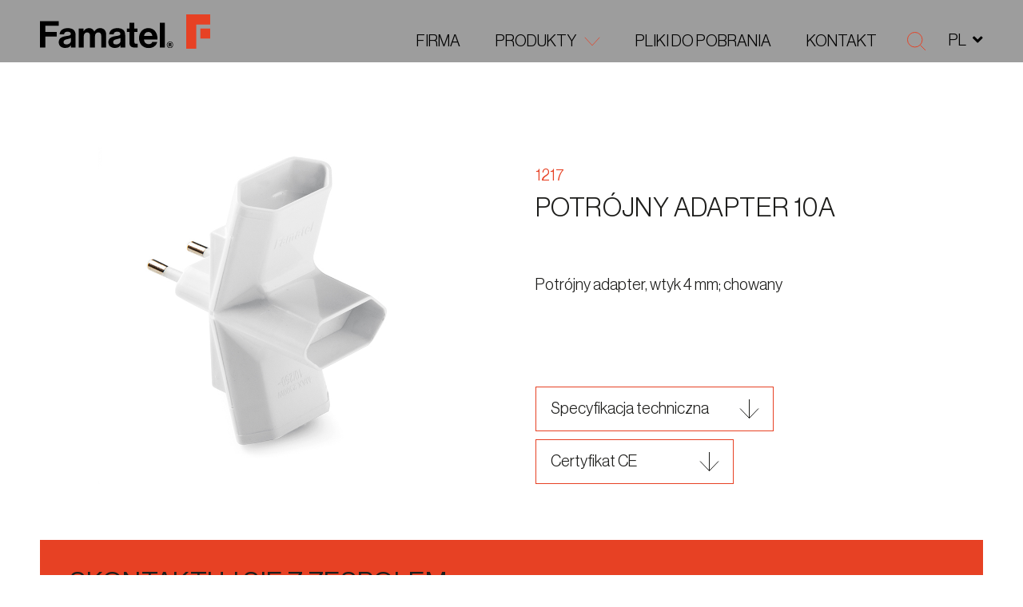

--- FILE ---
content_type: text/html; charset=UTF-8
request_url: https://famatel.com/pl/productos/adaptadores/adaptador-triple-10a-2/
body_size: 15478
content:
<!DOCTYPE html>
<html translate="no" lang="pl" xmlns="http://www.w3.org/1999/xhtml" prefix="og:http://ogp.me/ns# fb: http://www.facebook.com/2008/fbml">
<head>
<meta charset="UTF-8">
<meta name="viewport" content="width=device-width, initial-scale=1">
<meta http-equiv="X-UA-Compatible" content="IE=edge">
<link rel="profile" href="https://gmpg.org/xfn/11">
<meta name='robots' content='index, follow, max-image-preview:large, max-snippet:-1, max-video-preview:-1' />
<style>img:is([sizes="auto" i], [sizes^="auto," i]) { contain-intrinsic-size: 3000px 1500px }</style>
<script id="cookieyes" type="text/javascript" src="https://cdn-cookieyes.com/client_data/c333a992da10f24ff8a98c8a/script.js"></script>
<!-- This site is optimized with the Yoast SEO plugin v26.2 - https://yoast.com/wordpress/plugins/seo/ -->
<title>Potrójny adapter 10A - Famatel</title>
<link rel="canonical" href="https://famatel.com/pl/productos/adaptadores/adaptador-triple-10a-2/" />
<meta property="og:locale" content="pl" />
<meta property="og:type" content="article" />
<meta property="og:title" content="Potrójny adapter 10A - Famatel" />
<meta property="og:description" content="Potrójny adapter, wtyk 4 mm; chowany" />
<meta property="og:url" content="https://famatel.com/pl/productos/adaptadores/adaptador-triple-10a-2/" />
<meta property="og:site_name" content="Famatel" />
<meta property="article:modified_time" content="2022-11-29T09:27:27+00:00" />
<meta property="og:image" content="https://famatel.com/wp-content/uploads/1217_peq2020.jpg" />
<meta property="og:image:width" content="763" />
<meta property="og:image:height" content="763" />
<meta property="og:image:type" content="image/jpeg" />
<meta name="twitter:card" content="summary_large_image" />
<script type="application/ld+json" class="yoast-schema-graph">{"@context":"https:\/\/schema.org","@graph":[{"@type":"WebPage","@id":"https:\/\/famatel.com\/productos\/adaptadores\/adaptador-triple-10a-2\/","url":"https:\/\/famatel.com\/productos\/adaptadores\/adaptador-triple-10a-2\/","name":"Potr\u00f3jny adapter 10A - Famatel","isPartOf":{"@id":"https:\/\/famatel.com\/#website"},"primaryImageOfPage":{"@id":"https:\/\/famatel.com\/productos\/adaptadores\/adaptador-triple-10a-2\/#primaryimage"},"image":{"@id":"https:\/\/famatel.com\/productos\/adaptadores\/adaptador-triple-10a-2\/#primaryimage"},"thumbnailUrl":"https:\/\/famatel.com\/wp-content\/uploads\/1217_peq2020.jpg","datePublished":"2022-09-30T11:33:31+00:00","dateModified":"2022-11-29T09:27:27+00:00","breadcrumb":{"@id":"https:\/\/famatel.com\/productos\/adaptadores\/adaptador-triple-10a-2\/#breadcrumb"},"inLanguage":"es","potentialAction":[{"@type":"ReadAction","target":["https:\/\/famatel.com\/productos\/adaptadores\/adaptador-triple-10a-2\/"]}]},{"@type":"ImageObject","inLanguage":"es","@id":"https:\/\/famatel.com\/productos\/adaptadores\/adaptador-triple-10a-2\/#primaryimage","url":"https:\/\/famatel.com\/wp-content\/uploads\/1217_peq2020.jpg","contentUrl":"https:\/\/famatel.com\/wp-content\/uploads\/1217_peq2020.jpg","width":763,"height":763},{"@type":"BreadcrumbList","@id":"https:\/\/famatel.com\/productos\/adaptadores\/adaptador-triple-10a-2\/#breadcrumb","itemListElement":[{"@type":"ListItem","position":1,"name":"Strona g\u0142\u00f3wna","item":"https:\/\/famatel.com\/"},{"@type":"ListItem","position":2,"name":"Produkty","item":"https:\/\/famatel.com\/products\/"},{"@type":"ListItem","position":3,"name":"Potr\u00f3jny adapter 10A"}]},{"@type":"WebSite","@id":"https:\/\/famatel.com\/#website","url":"https:\/\/famatel.com\/","name":"Famatel","description":"","potentialAction":[{"@type":"SearchAction","target":{"@type":"EntryPoint","urlTemplate":"https:\/\/famatel.com\/?s={search_term_string}"},"query-input":{"@type":"PropertyValueSpecification","valueRequired":true,"valueName":"search_term_string"}}],"inLanguage":"es"}]}</script>
<!-- / Yoast SEO plugin. -->
<link rel='dns-prefetch' href='//cdnjs.cloudflare.com' />
<link rel="alternate" type="application/rss+xml" title="Famatel &raquo; Feed" href="https://famatel.com/feed/" />
<link rel="alternate" type="application/rss+xml" title="Famatel &raquo; Feed de los comentarios" href="https://famatel.com/comments/feed/" />
<link rel="alternate" type="application/rss+xml" title="Famatel &raquo; Comentario Adaptador triple 10A del feed" href="https://famatel.com/productos/adaptadores/adaptador-triple-10a-2/feed/" />
<meta property="og:type" content="article"/><meta property="og:title" content="Potrójny adapter 10A"/><meta property="og:image" content="https://famatel.com/wp-content/uploads/1217_peq2020.jpg"/><meta property="og:image:width" content="763"><meta property="og:image:height" content="763"><meta property="og:description" content=""/><meta property="og:url" content="https://famatel.com/pl/productos/adaptadores/adaptador-triple-10a-2/"/><meta property="og:site_name" content="Famatel&gt;"/><meta property="article:published_time" content="2022-09-30T11:33:31+00:00"><meta property="article:modified_time" content="2022-09-30T11:33:31+00:00"><meta name="twitter:card" content="summary_large_image" /><meta name="twitter:site" content="@Famatel" /><meta name="twitter:text:title" content="Adaptador triple 10A" /><meta name="twitter:url" value="https://famatel.com/productos/adaptadores/adaptador-triple-10a-2/" /><meta name="twitter:text:description" content="" /><meta name="twitter:image" content="https://famatel.com/wp-content/uploads/1217_peq2020.jpg" /><!-- <link rel='stylesheet' id='wp-block-library-css' href='https://famatel.com/wp-includes/css/dist/block-library/style.min.css?ver=3d0a76a4f6f54b2825e0c013ea2fdf85' media='all' /> -->
<link rel="stylesheet" type="text/css" href="//famatel.com/wp-content/cache/wpfc-minified/87b1z4nk/hr44c.css" media="all"/>
<style id='wp-block-library-theme-inline-css'>
.wp-block-audio :where(figcaption){color:#555;font-size:13px;text-align:center}.is-dark-theme .wp-block-audio :where(figcaption){color:#ffffffa6}.wp-block-audio{margin:0 0 1em}.wp-block-code{border:1px solid #ccc;border-radius:4px;font-family:Menlo,Consolas,monaco,monospace;padding:.8em 1em}.wp-block-embed :where(figcaption){color:#555;font-size:13px;text-align:center}.is-dark-theme .wp-block-embed :where(figcaption){color:#ffffffa6}.wp-block-embed{margin:0 0 1em}.blocks-gallery-caption{color:#555;font-size:13px;text-align:center}.is-dark-theme .blocks-gallery-caption{color:#ffffffa6}:root :where(.wp-block-image figcaption){color:#555;font-size:13px;text-align:center}.is-dark-theme :root :where(.wp-block-image figcaption){color:#ffffffa6}.wp-block-image{margin:0 0 1em}.wp-block-pullquote{border-bottom:4px solid;border-top:4px solid;color:currentColor;margin-bottom:1.75em}.wp-block-pullquote cite,.wp-block-pullquote footer,.wp-block-pullquote__citation{color:currentColor;font-size:.8125em;font-style:normal;text-transform:uppercase}.wp-block-quote{border-left:.25em solid;margin:0 0 1.75em;padding-left:1em}.wp-block-quote cite,.wp-block-quote footer{color:currentColor;font-size:.8125em;font-style:normal;position:relative}.wp-block-quote:where(.has-text-align-right){border-left:none;border-right:.25em solid;padding-left:0;padding-right:1em}.wp-block-quote:where(.has-text-align-center){border:none;padding-left:0}.wp-block-quote.is-large,.wp-block-quote.is-style-large,.wp-block-quote:where(.is-style-plain){border:none}.wp-block-search .wp-block-search__label{font-weight:700}.wp-block-search__button{border:1px solid #ccc;padding:.375em .625em}:where(.wp-block-group.has-background){padding:1.25em 2.375em}.wp-block-separator.has-css-opacity{opacity:.4}.wp-block-separator{border:none;border-bottom:2px solid;margin-left:auto;margin-right:auto}.wp-block-separator.has-alpha-channel-opacity{opacity:1}.wp-block-separator:not(.is-style-wide):not(.is-style-dots){width:100px}.wp-block-separator.has-background:not(.is-style-dots){border-bottom:none;height:1px}.wp-block-separator.has-background:not(.is-style-wide):not(.is-style-dots){height:2px}.wp-block-table{margin:0 0 1em}.wp-block-table td,.wp-block-table th{word-break:normal}.wp-block-table :where(figcaption){color:#555;font-size:13px;text-align:center}.is-dark-theme .wp-block-table :where(figcaption){color:#ffffffa6}.wp-block-video :where(figcaption){color:#555;font-size:13px;text-align:center}.is-dark-theme .wp-block-video :where(figcaption){color:#ffffffa6}.wp-block-video{margin:0 0 1em}:root :where(.wp-block-template-part.has-background){margin-bottom:0;margin-top:0;padding:1.25em 2.375em}
</style>
<style id='classic-theme-styles-inline-css'>
/*! This file is auto-generated */
.wp-block-button__link{color:#fff;background-color:#32373c;border-radius:9999px;box-shadow:none;text-decoration:none;padding:calc(.667em + 2px) calc(1.333em + 2px);font-size:1.125em}.wp-block-file__button{background:#32373c;color:#fff;text-decoration:none}
</style>
<style id='global-styles-inline-css'>
:root{--wp--preset--aspect-ratio--square: 1;--wp--preset--aspect-ratio--4-3: 4/3;--wp--preset--aspect-ratio--3-4: 3/4;--wp--preset--aspect-ratio--3-2: 3/2;--wp--preset--aspect-ratio--2-3: 2/3;--wp--preset--aspect-ratio--16-9: 16/9;--wp--preset--aspect-ratio--9-16: 9/16;--wp--preset--color--black: #000000;--wp--preset--color--cyan-bluish-gray: #abb8c3;--wp--preset--color--white: #ffffff;--wp--preset--color--pale-pink: #f78da7;--wp--preset--color--vivid-red: #cf2e2e;--wp--preset--color--luminous-vivid-orange: #ff6900;--wp--preset--color--luminous-vivid-amber: #fcb900;--wp--preset--color--light-green-cyan: #7bdcb5;--wp--preset--color--vivid-green-cyan: #00d084;--wp--preset--color--pale-cyan-blue: #8ed1fc;--wp--preset--color--vivid-cyan-blue: #0693e3;--wp--preset--color--vivid-purple: #9b51e0;--wp--preset--gradient--vivid-cyan-blue-to-vivid-purple: linear-gradient(135deg,rgba(6,147,227,1) 0%,rgb(155,81,224) 100%);--wp--preset--gradient--light-green-cyan-to-vivid-green-cyan: linear-gradient(135deg,rgb(122,220,180) 0%,rgb(0,208,130) 100%);--wp--preset--gradient--luminous-vivid-amber-to-luminous-vivid-orange: linear-gradient(135deg,rgba(252,185,0,1) 0%,rgba(255,105,0,1) 100%);--wp--preset--gradient--luminous-vivid-orange-to-vivid-red: linear-gradient(135deg,rgba(255,105,0,1) 0%,rgb(207,46,46) 100%);--wp--preset--gradient--very-light-gray-to-cyan-bluish-gray: linear-gradient(135deg,rgb(238,238,238) 0%,rgb(169,184,195) 100%);--wp--preset--gradient--cool-to-warm-spectrum: linear-gradient(135deg,rgb(74,234,220) 0%,rgb(151,120,209) 20%,rgb(207,42,186) 40%,rgb(238,44,130) 60%,rgb(251,105,98) 80%,rgb(254,248,76) 100%);--wp--preset--gradient--blush-light-purple: linear-gradient(135deg,rgb(255,206,236) 0%,rgb(152,150,240) 100%);--wp--preset--gradient--blush-bordeaux: linear-gradient(135deg,rgb(254,205,165) 0%,rgb(254,45,45) 50%,rgb(107,0,62) 100%);--wp--preset--gradient--luminous-dusk: linear-gradient(135deg,rgb(255,203,112) 0%,rgb(199,81,192) 50%,rgb(65,88,208) 100%);--wp--preset--gradient--pale-ocean: linear-gradient(135deg,rgb(255,245,203) 0%,rgb(182,227,212) 50%,rgb(51,167,181) 100%);--wp--preset--gradient--electric-grass: linear-gradient(135deg,rgb(202,248,128) 0%,rgb(113,206,126) 100%);--wp--preset--gradient--midnight: linear-gradient(135deg,rgb(2,3,129) 0%,rgb(40,116,252) 100%);--wp--preset--font-size--small: 13px;--wp--preset--font-size--medium: 20px;--wp--preset--font-size--large: 36px;--wp--preset--font-size--x-large: 42px;--wp--preset--spacing--20: 0.44rem;--wp--preset--spacing--30: 0.67rem;--wp--preset--spacing--40: 1rem;--wp--preset--spacing--50: 1.5rem;--wp--preset--spacing--60: 2.25rem;--wp--preset--spacing--70: 3.38rem;--wp--preset--spacing--80: 5.06rem;--wp--preset--shadow--natural: 6px 6px 9px rgba(0, 0, 0, 0.2);--wp--preset--shadow--deep: 12px 12px 50px rgba(0, 0, 0, 0.4);--wp--preset--shadow--sharp: 6px 6px 0px rgba(0, 0, 0, 0.2);--wp--preset--shadow--outlined: 6px 6px 0px -3px rgba(255, 255, 255, 1), 6px 6px rgba(0, 0, 0, 1);--wp--preset--shadow--crisp: 6px 6px 0px rgba(0, 0, 0, 1);}:where(.is-layout-flex){gap: 0.5em;}:where(.is-layout-grid){gap: 0.5em;}body .is-layout-flex{display: flex;}.is-layout-flex{flex-wrap: wrap;align-items: center;}.is-layout-flex > :is(*, div){margin: 0;}body .is-layout-grid{display: grid;}.is-layout-grid > :is(*, div){margin: 0;}:where(.wp-block-columns.is-layout-flex){gap: 2em;}:where(.wp-block-columns.is-layout-grid){gap: 2em;}:where(.wp-block-post-template.is-layout-flex){gap: 1.25em;}:where(.wp-block-post-template.is-layout-grid){gap: 1.25em;}.has-black-color{color: var(--wp--preset--color--black) !important;}.has-cyan-bluish-gray-color{color: var(--wp--preset--color--cyan-bluish-gray) !important;}.has-white-color{color: var(--wp--preset--color--white) !important;}.has-pale-pink-color{color: var(--wp--preset--color--pale-pink) !important;}.has-vivid-red-color{color: var(--wp--preset--color--vivid-red) !important;}.has-luminous-vivid-orange-color{color: var(--wp--preset--color--luminous-vivid-orange) !important;}.has-luminous-vivid-amber-color{color: var(--wp--preset--color--luminous-vivid-amber) !important;}.has-light-green-cyan-color{color: var(--wp--preset--color--light-green-cyan) !important;}.has-vivid-green-cyan-color{color: var(--wp--preset--color--vivid-green-cyan) !important;}.has-pale-cyan-blue-color{color: var(--wp--preset--color--pale-cyan-blue) !important;}.has-vivid-cyan-blue-color{color: var(--wp--preset--color--vivid-cyan-blue) !important;}.has-vivid-purple-color{color: var(--wp--preset--color--vivid-purple) !important;}.has-black-background-color{background-color: var(--wp--preset--color--black) !important;}.has-cyan-bluish-gray-background-color{background-color: var(--wp--preset--color--cyan-bluish-gray) !important;}.has-white-background-color{background-color: var(--wp--preset--color--white) !important;}.has-pale-pink-background-color{background-color: var(--wp--preset--color--pale-pink) !important;}.has-vivid-red-background-color{background-color: var(--wp--preset--color--vivid-red) !important;}.has-luminous-vivid-orange-background-color{background-color: var(--wp--preset--color--luminous-vivid-orange) !important;}.has-luminous-vivid-amber-background-color{background-color: var(--wp--preset--color--luminous-vivid-amber) !important;}.has-light-green-cyan-background-color{background-color: var(--wp--preset--color--light-green-cyan) !important;}.has-vivid-green-cyan-background-color{background-color: var(--wp--preset--color--vivid-green-cyan) !important;}.has-pale-cyan-blue-background-color{background-color: var(--wp--preset--color--pale-cyan-blue) !important;}.has-vivid-cyan-blue-background-color{background-color: var(--wp--preset--color--vivid-cyan-blue) !important;}.has-vivid-purple-background-color{background-color: var(--wp--preset--color--vivid-purple) !important;}.has-black-border-color{border-color: var(--wp--preset--color--black) !important;}.has-cyan-bluish-gray-border-color{border-color: var(--wp--preset--color--cyan-bluish-gray) !important;}.has-white-border-color{border-color: var(--wp--preset--color--white) !important;}.has-pale-pink-border-color{border-color: var(--wp--preset--color--pale-pink) !important;}.has-vivid-red-border-color{border-color: var(--wp--preset--color--vivid-red) !important;}.has-luminous-vivid-orange-border-color{border-color: var(--wp--preset--color--luminous-vivid-orange) !important;}.has-luminous-vivid-amber-border-color{border-color: var(--wp--preset--color--luminous-vivid-amber) !important;}.has-light-green-cyan-border-color{border-color: var(--wp--preset--color--light-green-cyan) !important;}.has-vivid-green-cyan-border-color{border-color: var(--wp--preset--color--vivid-green-cyan) !important;}.has-pale-cyan-blue-border-color{border-color: var(--wp--preset--color--pale-cyan-blue) !important;}.has-vivid-cyan-blue-border-color{border-color: var(--wp--preset--color--vivid-cyan-blue) !important;}.has-vivid-purple-border-color{border-color: var(--wp--preset--color--vivid-purple) !important;}.has-vivid-cyan-blue-to-vivid-purple-gradient-background{background: var(--wp--preset--gradient--vivid-cyan-blue-to-vivid-purple) !important;}.has-light-green-cyan-to-vivid-green-cyan-gradient-background{background: var(--wp--preset--gradient--light-green-cyan-to-vivid-green-cyan) !important;}.has-luminous-vivid-amber-to-luminous-vivid-orange-gradient-background{background: var(--wp--preset--gradient--luminous-vivid-amber-to-luminous-vivid-orange) !important;}.has-luminous-vivid-orange-to-vivid-red-gradient-background{background: var(--wp--preset--gradient--luminous-vivid-orange-to-vivid-red) !important;}.has-very-light-gray-to-cyan-bluish-gray-gradient-background{background: var(--wp--preset--gradient--very-light-gray-to-cyan-bluish-gray) !important;}.has-cool-to-warm-spectrum-gradient-background{background: var(--wp--preset--gradient--cool-to-warm-spectrum) !important;}.has-blush-light-purple-gradient-background{background: var(--wp--preset--gradient--blush-light-purple) !important;}.has-blush-bordeaux-gradient-background{background: var(--wp--preset--gradient--blush-bordeaux) !important;}.has-luminous-dusk-gradient-background{background: var(--wp--preset--gradient--luminous-dusk) !important;}.has-pale-ocean-gradient-background{background: var(--wp--preset--gradient--pale-ocean) !important;}.has-electric-grass-gradient-background{background: var(--wp--preset--gradient--electric-grass) !important;}.has-midnight-gradient-background{background: var(--wp--preset--gradient--midnight) !important;}.has-small-font-size{font-size: var(--wp--preset--font-size--small) !important;}.has-medium-font-size{font-size: var(--wp--preset--font-size--medium) !important;}.has-large-font-size{font-size: var(--wp--preset--font-size--large) !important;}.has-x-large-font-size{font-size: var(--wp--preset--font-size--x-large) !important;}
:where(.wp-block-post-template.is-layout-flex){gap: 1.25em;}:where(.wp-block-post-template.is-layout-grid){gap: 1.25em;}
:where(.wp-block-columns.is-layout-flex){gap: 2em;}:where(.wp-block-columns.is-layout-grid){gap: 2em;}
:root :where(.wp-block-pullquote){font-size: 1.5em;line-height: 1.6;}
</style>
<!-- <link rel='stylesheet' id='contact-form-7-css' href='https://famatel.com/wp-content/plugins/contact-form-7/includes/css/styles.css?ver=6.1.2' media='all' /> -->
<!-- <link rel='stylesheet' id='weglot-css-css' href='https://famatel.com/wp-content/plugins/weglot/dist/css/front-css.css?ver=5.2' media='all' /> -->
<link rel="stylesheet" type="text/css" href="//famatel.com/wp-content/cache/wpfc-minified/7kfz8389/hr44c.css" media="all"/>
<style id="weglot-custom-style">#header-sticky .header-languages.opened > ul .sub-menu {list-style: none;padding: 0}
@media (max-width: 1200px) {
#header-sticky .header-languages.opened > ul li {width: 100%;}
#header-sticky .header-languages > ul li a {display: inline-block;float: left;}
#header-sticky .header-languages > ul>li {width:100%}	
#header-sticky .header-languages > ul li .sub-menu {list-style:none}
}</style><!-- <link rel='stylesheet' id='new-flag-css-css' href='https://famatel.com/wp-content/plugins/weglot/dist/css/new-flags.css?ver=5.2' media='all' /> -->
<!-- <link rel='stylesheet' id='famatel-styles-css' href='https://famatel.com/wp-content/themes/famatelmain/assets/css/styles.css' media='all' /> -->
<!-- <link rel='stylesheet' id='famatel-style-css' href='https://famatel.com/wp-content/themes/famatelmain/style.css' media='all' /> -->
<!-- <link rel='stylesheet' id='tablepress-default-css' href='https://famatel.com/wp-content/tablepress-combined.min.css?ver=17' media='all' /> -->
<link rel="stylesheet" type="text/css" href="//famatel.com/wp-content/cache/wpfc-minified/23bufbj6/hr44c.css" media="all"/>
<script src='//famatel.com/wp-content/cache/wpfc-minified/86vluj31/hr44c.js' type="text/javascript"></script>
<!-- <script src="https://famatel.com/wp-content/plugins/weglot/dist/front-js.js?ver=5.2" id="wp-weglot-js-js"></script> -->
<!--[if lt IE 9]>
<script src="https://cdnjs.cloudflare.com/ajax/libs/html5shiv/r29/html5.min.js?ver=3d0a76a4f6f54b2825e0c013ea2fdf85" id="famatel-html5-js"></script>
<![endif]-->
<script src='//famatel.com/wp-content/cache/wpfc-minified/maxfysxr/hr44c.js' type="text/javascript"></script>
<!-- <script src="https://famatel.com/wp-includes/js/jquery/jquery.min.js?ver=3.7.1" id="jquery-core-js"></script> -->
<!-- <script src="https://famatel.com/wp-includes/js/jquery/jquery-migrate.min.js?ver=3.4.1" id="jquery-migrate-js"></script> -->
<link rel="https://api.w.org/" href="https://famatel.com/wp-json/" /><link rel="alternate" title="JSON" type="application/json" href="https://famatel.com/wp-json/wp/v2/products/9723" /><link rel="EditURI" type="application/rsd+xml" title="RSD" href="https://famatel.com/xmlrpc.php?rsd" />
<link rel='shortlink' href='https://famatel.com/?p=9723' />
<link rel="alternate" title="oEmbed (JSON)" type="application/json+oembed" href="https://famatel.com/wp-json/oembed/1.0/embed?url=https%3A%2F%2Ffamatel.com%2Fproductos%2Fadaptadores%2Fadaptador-triple-10a-2%2F" />
<link rel="alternate" title="oEmbed (XML)" type="text/xml+oembed" href="https://famatel.com/wp-json/oembed/1.0/embed?url=https%3A%2F%2Ffamatel.com%2Fproductos%2Fadaptadores%2Fadaptador-triple-10a-2%2F&#038;format=xml" />
<!-- GA Google Analytics @ https://m0n.co/ga -->
<script async src="https://www.googletagmanager.com/gtag/js?id=G-8Q049E3HFD"></script>
<script>
window.dataLayer = window.dataLayer || [];
function gtag(){dataLayer.push(arguments);}
gtag('js', new Date());
gtag('config', 'G-8Q049E3HFD');
</script>
<meta name="google" content="notranslate"/>
<link rel="alternate" href="https://famatel.com/productos/adaptadores/adaptador-triple-10a-2/" hreflang="es"/>
<link rel="alternate" href="https://famatel.com/en/productos/adaptadores/adaptador-triple-10a-2/" hreflang="en"/>
<link rel="alternate" href="https://famatel.com/tr/productos/adaptadores/adaptador-triple-10a-2/" hreflang="tr"/>
<link rel="alternate" href="https://famatel.com/pt/productos/adaptadores/adaptador-triple-10a-2/" hreflang="pt"/>
<link rel="alternate" href="https://famatel.com/cs/productos/adaptadores/adaptador-triple-10a-2/" hreflang="cs"/>
<link rel="alternate" href="https://famatel.com/pl/productos/adaptadores/adaptador-triple-10a-2/" hreflang="pl"/>
<link rel="alternate" href="https://famatel.com/fr/productos/adaptadores/adaptador-triple-10a-2/" hreflang="fr"/>
<script type="application/json" id="weglot-data">{"website":"https:\/\/famatel.com","uid":"b6e318e01a","project_slug":"famatel","language_from":"es","language_from_custom_flag":null,"language_from_custom_name":null,"excluded_paths":[],"excluded_blocks":[{"value":".header-languages","description":null}],"custom_settings":{"button_style":{"is_dropdown":true,"with_flags":true,"flag_type":"rectangle_mat","with_name":true,"custom_css":"#header-sticky .header-languages.opened > ul .sub-menu {list-style: none;padding: 0}\r\n@media (max-width: 1200px) {\r\n  #header-sticky .header-languages.opened > ul li {width: 100%;}\r\n  #header-sticky .header-languages > ul li a {display: inline-block;float: left;}\r\n\t#header-sticky .header-languages > ul>li {width:100%}\t\r\n\t#header-sticky .header-languages > ul li .sub-menu {list-style:none}\r\n\t\r\n}","full_name":false},"wp_user_version":"4.2.8","translate_email":false,"translate_search":false,"translate_amp":false,"switchers":[{"templates":{"name":"default","hash":"095ffb8d22f66be52959023fa4eeb71a05f20f73"},"location":[],"style":{"with_flags":true,"flag_type":"rectangle_mat","with_name":true,"full_name":false,"is_dropdown":true}}]},"pending_translation_enabled":false,"curl_ssl_check_enabled":true,"custom_css":"#header-sticky .header-languages.opened > ul .sub-menu {list-style: none;padding: 0}\r\n@media (max-width: 1200px) {\r\n  #header-sticky .header-languages.opened > ul li {width: 100%;}\r\n  #header-sticky .header-languages > ul li a {display: inline-block;float: left;}\r\n\t#header-sticky .header-languages > ul>li {width:100%}\t\r\n\t#header-sticky .header-languages > ul li .sub-menu {list-style:none}\r\n\t\r\n}","languages":[{"language_to":"en","custom_code":null,"custom_name":null,"custom_local_name":null,"provider":null,"enabled":true,"automatic_translation_enabled":true,"deleted_at":null,"connect_host_destination":null,"custom_flag":null},{"language_to":"tr","custom_code":null,"custom_name":null,"custom_local_name":null,"provider":null,"enabled":true,"automatic_translation_enabled":true,"deleted_at":null,"connect_host_destination":null,"custom_flag":null},{"language_to":"pt","custom_code":null,"custom_name":null,"custom_local_name":null,"provider":null,"enabled":true,"automatic_translation_enabled":true,"deleted_at":null,"connect_host_destination":null,"custom_flag":null},{"language_to":"cs","custom_code":null,"custom_name":null,"custom_local_name":null,"provider":null,"enabled":true,"automatic_translation_enabled":true,"deleted_at":null,"connect_host_destination":null,"custom_flag":null},{"language_to":"pl","custom_code":null,"custom_name":null,"custom_local_name":null,"provider":null,"enabled":true,"automatic_translation_enabled":true,"deleted_at":null,"connect_host_destination":null,"custom_flag":null},{"language_to":"fr","custom_code":null,"custom_name":null,"custom_local_name":null,"provider":null,"enabled":true,"automatic_translation_enabled":true,"deleted_at":null,"connect_host_destination":null,"custom_flag":null}],"organization_slug":"w-4de6488dff","current_language":"pl","switcher_links":{"es":"https:\/\/famatel.com\/productos\/adaptadores\/adaptador-triple-10a-2\/","en":"https:\/\/famatel.com\/en\/productos\/adaptadores\/adaptador-triple-10a-2\/","tr":"https:\/\/famatel.com\/tr\/productos\/adaptadores\/adaptador-triple-10a-2\/","pt":"https:\/\/famatel.com\/pt\/productos\/adaptadores\/adaptador-triple-10a-2\/","cs":"https:\/\/famatel.com\/cs\/productos\/adaptadores\/adaptador-triple-10a-2\/","pl":"https:\/\/famatel.com\/pl\/productos\/adaptadores\/adaptador-triple-10a-2\/","fr":"https:\/\/famatel.com\/fr\/productos\/adaptadores\/adaptador-triple-10a-2\/"},"original_path":"\/productos\/adaptadores\/adaptador-triple-10a-2\/"}</script><link rel="pingback" href="https://famatel.com/xmlrpc.php">
<link rel="icon" href="https://famatel.com/wp-content/uploads/F-Favicon.png" sizes="32x32" />
<link rel="icon" href="https://famatel.com/wp-content/uploads/F-Favicon.png" sizes="192x192" />
<link rel="apple-touch-icon" href="https://famatel.com/wp-content/uploads/F-Favicon.png" />
<meta name="msapplication-TileImage" content="https://famatel.com/wp-content/uploads/F-Favicon.png" />
<style id="wp-custom-css">
body {
background: white;	
}
.wpcf7-spinner {
position: absolute;
left: 80px;
}
.form-group label {
letter-spacing: 0;
}
.cabling {
overflow: unset
}
.product-section.products-section-alt1 {
height: auto;
}
.product-section.products-section-alt1 h2 {
margin-bottom: 5rem;
}
.product-section.products-section-alt1 .product-item h5 {
font-size: 2rem;
}
@media (min-width: 1600px){
.product-section.products-section-alt1 .product-item h5 {
font-size: 2.8rem;
}
}
@media (max-width: 767px){
.product-section .product-item {
margin-top: -20px;
}
}
.products-section-alt1 .product-item h4 {
max-width: 70%;
text-align: left;
}
.product-section.products-section-alt1 .product-item figure img {
max-width: 85%;
}
.products-section-alt1 .product-item h5 {
font-weight: normal;
}
.product-section.products-section-alt1 .product-item figure {
text-align: left;
}
.parent-pageid-1447 #header.style2 .navbar-brand {
width: 160px;
}
.parent-pageid-1447 #footer .top-part{
display: none;
}
.parent-pageid-1447 .related .related-slider .swiper-container{
overflow: hidden;
}
.related .related-slider .swiper-button {
z-index: 9;
}
.grecaptcha-badge {
display: none !important;
}
.locale-section {
display: none; 
}
.detail-section .img img {
max-width: 75%;
margin-left: auto;
margin-right: auto;
}
</style>
</head>
<body class="wp-singular products-template-default single single-products postid-9723 wp-embed-responsive wp-theme-famatelmain locale-es-es metaslider-plugin">
<div class="wrapper">
<header id="header-sticky">
<div class="container-fluid">
<div class="row align-items-end">
<div class="col-8 col-lg-3">
<a href="https://famatel.com/pl/" class="navbar-brand">
<img src="https://famatel.com/wp-content/themes/famatelmain/assets/images/text-logo.svg" alt="Famatel" loading="lazy" class="lazyload">
<img src="https://famatel.com/wp-content/themes/famatelmain/assets/images/logo-letter-red.svg" alt="Famatel" loading="lazy" class="lazyload menu-logo">
</a><!-- / navbar-brand -->
</div>
<div class="col-4 col-lg-9">
<nav class="nav-bar">
<ul id="menu-menu-home-prova" class="main-nav"><li id="menu-item-13040" class="menu-item menu-item-type-post_type menu-item-object-page menu-item-13040"><a href="https://famatel.com/pl/about-fabricantes-clavijas-y-envolventes-cuadros-electricos/">Firma</a></li>
<li id="menu-item-13138" class="menu-item menu-item-type-post_type menu-item-object-page menu-item-has-children menu-item-13138 has-drop"><a href="https://famatel.com/pl/soluciones-electricas-construccion-telecomunicaciones-puertos-agricultura-y-mineria-fabricantes/">Produkty</a>
<ul class="sub-menu">
<li id="menu-item-13136" class="menu-item menu-item-type-taxonomy menu-item-object-product_cat menu-item-13136"><a href="https://famatel.com/pl/productos/industrial/">Produkt przemysłowy</a></li>
<li id="menu-item-13137" class="menu-item menu-item-type-taxonomy menu-item-object-product_cat menu-item-13137"><a href="https://famatel.com/pl/productos/residencial-armarios-cajas-estancas-y-derivacion/">Produkt mieszkaniowy</a></li>
<li id="menu-item-13135" class="menu-item menu-item-type-post_type menu-item-object-page menu-item-13135"><a href="https://famatel.com/pl/soluciones-electricas-construccion-telecomunicaciones-puertos-agricultura-y-mineria-fabricantes/">Rozwiązania dla Twojego projektu</a></li>
<li id="menu-item-10921" class="menu-item menu-item-type-post_type menu-item-object-page menu-item-10921"><a href="https://famatel.com/pl/novedades-famatel-lanzamientos/">Aktualności</a></li>
</ul>
</li>
<li id="menu-item-10922" class="menu-item menu-item-type-post_type menu-item-object-page menu-item-10922"><a href="https://famatel.com/pl/descargas/">Pliki do pobrania</a></li>
<li id="menu-item-10923" class="menu-item menu-item-type-post_type menu-item-object-page menu-item-10923"><a href="https://famatel.com/pl/contacto/">Kontakt</a></li>
</ul>                                                                        <div class="search-header">
<span class="search-opener"><i class="fas fa-search" data-wg-notranslate=""></i></span>
<div class="search-term-form">
<form  role="search" method="get" action="https://famatel.com/pl/">
<div class="input-group">
<input type="search" name="s" id="search" value="" class="form-control" placeholder="Nazwa produktu">
<div class="search-term-form-submit">
<input value="Prześlij" type="submit">
</div>
</div>
</form>
</div><!-- / search-term-form -->
</div><!-- end search-header -->
<div class="header-languages" data-wg-notranslate="">
<button>pl<i class="fas fa-angle-down" data-wg-notranslate=""></i></button>
<ul id="menu-languages" class=""><li id="menu-item-11404" class="weglot-parent-menu-item wg-pl weglot-lang menu-item-weglot weglot-language weglot-flags flag-0 pl menu-item menu-item-type-custom menu-item-object-custom current-menu-parent menu-item-has-children menu-item-11404 has-drop"><a href="#weglot_switcher" title="Polski" data-wg-notranslate="">PL</a>
<ul class="sub-menu">
<li id="menu-item-weglot-11404-es" class="weglot-lang menu-item-weglot weglot-language weglot-flags flag-0 weglot-es es wg-es menu-item menu-item-type-custom menu-item-object-custom menu-item-weglot-11404-es"><a href="https://famatel.com/productos/adaptadores/adaptador-triple-10a-2/" title="Español" data-wg-notranslate="">ES</a></li>
<li id="menu-item-weglot-11404-en" class="weglot-lang menu-item-weglot weglot-language weglot-flags flag-0 weglot-en en wg-en menu-item menu-item-type-custom menu-item-object-custom menu-item-weglot-11404-en"><a href="https://famatel.com/en/productos/adaptadores/adaptador-triple-10a-2/" title="English" data-wg-notranslate="">EN</a></li>
<li id="menu-item-weglot-11404-tr" class="weglot-lang menu-item-weglot weglot-language weglot-flags flag-0 weglot-tr tr wg-tr menu-item menu-item-type-custom menu-item-object-custom menu-item-weglot-11404-tr"><a href="https://famatel.com/tr/productos/adaptadores/adaptador-triple-10a-2/" title="Türkçe" data-wg-notranslate="">TR</a></li>
<li id="menu-item-weglot-11404-pt" class="weglot-lang menu-item-weglot weglot-language weglot-flags flag-0 weglot-pt pt wg-pt menu-item menu-item-type-custom menu-item-object-custom menu-item-weglot-11404-pt"><a href="https://famatel.com/pt/productos/adaptadores/adaptador-triple-10a-2/" title="Português" data-wg-notranslate="">PT</a></li>
<li id="menu-item-weglot-11404-cs" class="weglot-lang menu-item-weglot weglot-language weglot-flags flag-0 weglot-cs cs wg-cs menu-item menu-item-type-custom menu-item-object-custom menu-item-weglot-11404-cs"><a href="https://famatel.com/cs/productos/adaptadores/adaptador-triple-10a-2/" title="Čeština" data-wg-notranslate="">CS</a></li>
<li id="menu-item-weglot-11404-fr" class="weglot-lang menu-item-weglot weglot-language weglot-flags flag-0 weglot-fr fr wg-fr menu-item menu-item-type-custom menu-item-object-custom menu-item-weglot-11404-fr"><a href="https://famatel.com/fr/productos/adaptadores/adaptador-triple-10a-2/" title="Français" data-wg-notranslate="">FR</a></li>
</ul>
</li>
</ul>                                        </div>
</nav><!-- end nav-bar -->
<a class="navbar-toggler btn-menu d-lg-none" href="#">
<span class="icon-bar"></span>
<span class="icon-bar"></span>
<span class="sr-only">Przełącz nawigację</span>
</a>
</div>
</div>
</div>
</header>
<div class="locale-section">
<div class="container-fluid">
<div class="col-001">
<h3>Kraj</h3>
<div class="col-inner">
<ul class="countries user-countries">
<li>
<a data-country="AF" href="#">Afganistan</a>
</li>
<li>
<a data-country="AX" href="#">Wyspy Alandzkie</a>
</li>
<li>
<a data-country="AL" href="#">Albania</a>
</li>
<li>
<a data-country="DZ" href="#">Algieria</a>
</li>
<li>
<a data-country="AS" href="#">Samoa Amerykańskie</a>
</li>
<li>
<a data-country="AD" href="#">Andora</a>
</li>
<li>
<a data-country="AO" href="#">Angola</a>
</li>
<li>
<a data-country="AI" href="#">Anguilla</a>
</li>
<li>
<a data-country="AQ" href="#">Antarktyda</a>
</li>
<li>
<a data-country="AG" href="#">Antigua i Barbuda</a>
</li>
<li>
<a data-country="AR" href="#">Argentyna</a>
</li>
<li>
<a data-country="AM" href="#">Armenia</a>
</li>
<li>
<a data-country="AW" href="#">Aruba</a>
</li>
<li>
<a data-country="AU" href="#">Australia</a>
</li>
<li>
<a data-country="AT" href="#">Austria</a>
</li>
<li>
<a data-country="AZ" href="#">Azerbejdżan</a>
</li>
<li>
<a data-country="BS" href="#">Bahamy</a>
</li>
<li>
<a data-country="BH" href="#">Bahrajn</a>
</li>
<li>
<a data-country="BD" href="#">Bangladesz</a>
</li>
<li>
<a data-country="BB" href="#">Barbados</a>
</li>
<li>
<a data-country="BY" href="#">Białoruś</a>
</li>
<li>
<a data-country="BE" href="#">Belgia</a>
</li>
<li>
<a data-country="PW" href="#">Belau</a>
</li>
<li>
<a data-country="BZ" href="#">Belize</a>
</li>
<li>
<a data-country="BJ" href="#">Benin</a>
</li>
<li>
<a data-country="BM" href="#">Bermudy</a>
</li>
<li>
<a data-country="BT" href="#">Bhutan</a>
</li>
<li>
<a data-country="BO" href="#">Boliwia</a>
</li>
<li>
<a data-country="BQ" href="#">Bonaire, Saint Eustatius i Saba</a>
</li>
<li>
<a data-country="BA" href="#">Bośnia i Hercegowina</a>
</li>
<li>
<a data-country="BW" href="#">Botswana</a>
</li>
<li>
<a data-country="BV" href="#">Wyspa Bouveta</a>
</li>
<li>
<a data-country="BR" href="#">Brazylia</a>
</li>
<li>
<a data-country="IO" href="#">Brytyjskie Terytorium Oceanu Indyjskiego</a>
</li>
<li>
<a data-country="BN" href="#">Brunei</a>
</li>
<li>
<a data-country="BG" href="#">Bułgaria</a>
</li>
<li>
<a data-country="BF" href="#">Burkina Faso</a>
</li>
<li>
<a data-country="BI" href="#">Burundi</a>
</li>
<li>
<a data-country="KH" href="#">Kambodża</a>
</li>
<li>
<a data-country="CM" href="#">Kamerun</a>
</li>
<li>
<a data-country="CA" href="#">Kanada</a>
</li>
<li>
<a data-country="CV" href="#">Republika Zielonego Przylądka</a>
</li>
<li>
<a data-country="KY" href="#">Kajmany</a>
</li>
<li>
<a data-country="CF" href="#">Republika Środkowoafrykańska</a>
</li>
<li>
<a data-country="TD" href="#">Czad</a>
</li>
<li>
<a data-country="CL" href="#">Chile</a>
</li>
<li>
<a data-country="CN" href="#">Chiny</a>
</li>
<li>
<a data-country="CX" href="#">Wyspa Bożego Narodzenia</a>
</li>
<li>
<a data-country="CC" href="#">Wyspy Kokosowe (Keelinga)</a>
</li>
<li>
<a data-country="CO" href="#">Kolumbia</a>
</li>
<li>
<a data-country="KM" href="#">Komory</a>
</li>
<li>
<a data-country="CG" href="#">Kongo (Brazzaville)</a>
</li>
<li>
<a data-country="CD" href="#">Kongo (Kinszasa)</a>
</li>
<li>
<a data-country="CK" href="#">Wyspy Cooka</a>
</li>
<li>
<a data-country="CR" href="#">Kostaryka</a>
</li>
<li>
<a data-country="HR" href="#">Chorwacja</a>
</li>
<li>
<a data-country="CU" href="#">Kuba</a>
</li>
<li>
<a data-country="CW" href="#">Curaçao</a>
</li>
<li>
<a data-country="CY" href="#">Cypr</a>
</li>
<li>
<a data-country="CZ" href="#">Republika Czeska</a>
</li>
<li>
<a data-country="DK" href="#">Dania</a>
</li>
<li>
<a data-country="DJ" href="#">Dżibuti</a>
</li>
<li>
<a data-country="DM" href="#">Dominika</a>
</li>
<li>
<a data-country="DO" href="#">Republika Dominikańska</a>
</li>
<li>
<a data-country="EC" href="#">Ekwador</a>
</li>
<li>
<a data-country="EG" href="#">Egipt</a>
</li>
<li>
<a data-country="SV" href="#">Salwador</a>
</li>
<li>
<a data-country="GQ" href="#">Gwinea Równikowa</a>
</li>
<li>
<a data-country="ER" href="#">Erytrea</a>
</li>
<li>
<a data-country="EE" href="#">Estonia</a>
</li>
<li>
<a data-country="ET" href="#">Etiopia</a>
</li>
<li>
<a data-country="FK" href="#">Falklandy</a>
</li>
<li>
<a data-country="FO" href="#">Wyspy Owcze</a>
</li>
<li>
<a data-country="FJ" href="#">Fidżi</a>
</li>
<li>
<a data-country="FI" href="#">Finlandia</a>
</li>
<li>
<a data-country="FR" href="#">Francja</a>
</li>
<li>
<a data-country="GF" href="#">Gujana Francuska</a>
</li>
<li>
<a data-country="PF" href="#">Polinezja Francuska</a>
</li>
<li>
<a data-country="TF" href="#">Francuskie terytoria południowe</a>
</li>
<li>
<a data-country="GA" href="#">Gabon</a>
</li>
<li>
<a data-country="GM" href="#">Gambia</a>
</li>
<li>
<a data-country="GE" href="#">Gruzja</a>
</li>
<li>
<a data-country="DE" href="#">Niemcy</a>
</li>
<li>
<a data-country="GH" href="#">Ghana</a>
</li>
<li>
<a data-country="GI" href="#">Gibraltar</a>
</li>
<li>
<a data-country="GR" href="#">Grecja</a>
</li>
<li>
<a data-country="GL" href="#">Grenlandia</a>
</li>
<li>
<a data-country="GD" href="#">Grenada</a>
</li>
<li>
<a data-country="GP" href="#">Gwadelupa</a>
</li>
<li>
<a data-country="GU" href="#">Guam</a>
</li>
<li>
<a data-country="GT" href="#">Gwatemala</a>
</li>
<li>
<a data-country="GG" href="#">Guernsey</a>
</li>
<li>
<a data-country="GN" href="#">Gwinea</a>
</li>
<li>
<a data-country="GW" href="#">Gwinea Bissau</a>
</li>
<li>
<a data-country="GY" href="#">Gujana</a>
</li>
<li>
<a data-country="HT" href="#">Haiti</a>
</li>
<li>
<a data-country="HM" href="#">Wyspa Heard i Wyspy McDonalda</a>
</li>
<li>
<a data-country="HN" href="#">Honduras</a>
</li>
<li>
<a data-country="HK" href="#">Hongkong</a>
</li>
<li>
<a data-country="HU" href="#">Węgry</a>
</li>
<li>
<a data-country="IS" href="#">Islandia</a>
</li>
<li>
<a data-country="IN" href="#">Indie</a>
</li>
<li>
<a data-country="ID" href="#">Indonezja</a>
</li>
<li>
<a data-country="IR" href="#">Iran</a>
</li>
<li>
<a data-country="IQ" href="#">Irak</a>
</li>
<li>
<a data-country="IE" href="#">Irlandia</a>
</li>
<li>
<a data-country="IM" href="#">Wyspa Man</a>
</li>
<li>
<a data-country="IL" href="#">Izrael</a>
</li>
<li>
<a data-country="IT" href="#">Włochy</a>
</li>
<li>
<a data-country="CI" href="#">Wybrzeże Kości Słoniowej</a>
</li>
<li>
<a data-country="JM" href="#">Jamajka</a>
</li>
<li>
<a data-country="JP" href="#">Japonia</a>
</li>
<li>
<a data-country="JE" href="#">Jersey</a>
</li>
<li>
<a data-country="JO" href="#">Jordan</a>
</li>
<li>
<a data-country="KZ" href="#">Kazachstan</a>
</li>
<li>
<a data-country="KE" href="#">Kenia</a>
</li>
<li>
<a data-country="KI" href="#">Kiribati</a>
</li>
<li>
<a data-country="KW" href="#">Kuwejt</a>
</li>
<li>
<a data-country="KG" href="#">Kirgistan</a>
</li>
<li>
<a data-country="LA" href="#">Laos</a>
</li>
<li>
<a data-country="LV" href="#">Łotwa</a>
</li>
<li>
<a data-country="LB" href="#">Liban</a>
</li>
<li>
<a data-country="LS" href="#">Lesotho</a>
</li>
<li>
<a data-country="LR" href="#">Liberia</a>
</li>
<li>
<a data-country="LY" href="#">Libia</a>
</li>
<li>
<a data-country="LI" href="#">Liechtenstein</a>
</li>
<li>
<a data-country="LT" href="#">Litwa</a>
</li>
<li>
<a data-country="LU" href="#">Luksemburg</a>
</li>
<li>
<a data-country="MO" href="#">Makau</a>
</li>
<li>
<a data-country="MK" href="#">Macedonia Północna</a>
</li>
<li>
<a data-country="MG" href="#">Madagaskar</a>
</li>
<li>
<a data-country="MW" href="#">Malawi</a>
</li>
<li>
<a data-country="MY" href="#">Malezja</a>
</li>
<li>
<a data-country="MV" href="#">Malediwy</a>
</li>
<li>
<a data-country="ML" href="#">Mali</a>
</li>
<li>
<a data-country="MT" href="#">Malta</a>
</li>
<li>
<a data-country="MH" href="#">Wyspy Marshalla</a>
</li>
<li>
<a data-country="MQ" href="#">Martynika</a>
</li>
<li>
<a data-country="MR" href="#">Mauretania</a>
</li>
<li>
<a data-country="MU" href="#">Mauritius</a>
</li>
<li>
<a data-country="YT" href="#">Majotta</a>
</li>
<li>
<a data-country="MX" href="#">Meksyk</a>
</li>
<li>
<a data-country="FM" href="#">Mikronezja</a>
</li>
<li>
<a data-country="MD" href="#">Mołdawia</a>
</li>
<li>
<a data-country="MC" href="#">Monako</a>
</li>
<li>
<a data-country="MN" href="#">Mongolia</a>
</li>
<li>
<a data-country="ME" href="#">Czarnogóra</a>
</li>
<li>
<a data-country="MS" href="#">Montserrat</a>
</li>
<li>
<a data-country="MA" href="#">Maroko</a>
</li>
<li>
<a data-country="MZ" href="#">Mozambik</a>
</li>
<li>
<a data-country="MM" href="#">Birma</a>
</li>
<li>
<a data-country="NA" href="#">Namibia</a>
</li>
<li>
<a data-country="NR" href="#">Nauru</a>
</li>
<li>
<a data-country="NP" href="#">Nepal</a>
</li>
<li>
<a data-country="NL" href="#">Holandia</a>
</li>
<li>
<a data-country="NC" href="#">Nowa Kaledonia</a>
</li>
<li>
<a data-country="NZ" href="#">Nowa Zelandia</a>
</li>
<li>
<a data-country="NI" href="#">Nikaragua</a>
</li>
<li>
<a data-country="NE" href="#">Niger</a>
</li>
<li>
<a data-country="NG" href="#">Nigeria</a>
</li>
<li>
<a data-country="NU" href="#">Niue</a>
</li>
<li>
<a data-country="NF" href="#">Wyspa Norfolk</a>
</li>
<li>
<a data-country="MP" href="#">Mariany Północne</a>
</li>
<li>
<a data-country="KP" href="#">Korea Północna</a>
</li>
<li>
<a data-country="NO" href="#">Norwegia</a>
</li>
<li>
<a data-country="OM" href="#">Oman</a>
</li>
<li>
<a data-country="PK" href="#">Pakistan</a>
</li>
<li>
<a data-country="PS" href="#">Terytorium palestyńskie</a>
</li>
<li>
<a data-country="PA" href="#">Panama</a>
</li>
<li>
<a data-country="PG" href="#">Papua-Nowa Gwinea</a>
</li>
<li>
<a data-country="PY" href="#">Paragwaj</a>
</li>
<li>
<a data-country="PE" href="#">Peru</a>
</li>
<li>
<a data-country="PH" href="#">Filipiny</a>
</li>
<li>
<a data-country="PN" href="#">Pitcairn</a>
</li>
<li>
<a data-country="PL" href="#">Polska</a>
</li>
<li>
<a data-country="PT" href="#">Portugalia</a>
</li>
<li>
<a data-country="PR" href="#">Portoryko</a>
</li>
<li>
<a data-country="QA" href="#">Katar</a>
</li>
<li>
<a data-country="RE" href="#">Spotkanie</a>
</li>
<li>
<a data-country="RO" href="#">Rumunia</a>
</li>
<li>
<a data-country="RU" href="#">Rosja</a>
</li>
<li>
<a data-country="RW" href="#">Rwanda</a>
</li>
<li>
<a data-country="BL" href="#">Saint-Barthélemy</a>
</li>
<li>
<a data-country="SH" href="#">Święta Helena</a>
</li>
<li>
<a data-country="KN" href="#">Saint Kitts i Nevis</a>
</li>
<li>
<a data-country="LC" href="#">Saint Lucia</a>
</li>
<li>
<a data-country="MF" href="#">Saint Martin (część francuska)</a>
</li>
<li>
<a data-country="SX" href="#">Saint Martin (część holenderska)</a>
</li>
<li>
<a data-country="PM" href="#">Saint-Pierre i Miquelon</a>
</li>
<li>
<a data-country="VC" href="#">Saint Vincent i Grenadyny</a>
</li>
<li>
<a data-country="SM" href="#">San Marino</a>
</li>
<li>
<a data-country="ST" href="#">Wyspy Świętego Tomasza i Książęca</a>
</li>
<li>
<a data-country="SA" href="#">Arabia Saudyjska</a>
</li>
<li>
<a data-country="SN" href="#">Senegal</a>
</li>
<li>
<a data-country="RS" href="#">Serbia</a>
</li>
<li>
<a data-country="SC" href="#">Seszele</a>
</li>
<li>
<a data-country="SL" href="#">Sierra Leone</a>
</li>
<li>
<a data-country="SG" href="#">Singapur</a>
</li>
<li>
<a data-country="SK" href="#">Słowacja</a>
</li>
<li>
<a data-country="SI" href="#">Słowenia</a>
</li>
<li>
<a data-country="SB" href="#">Wyspy Salomona</a>
</li>
<li>
<a data-country="SO" href="#">Somalia</a>
</li>
<li>
<a data-country="ZA" href="#">Republika Południowej Afryki</a>
</li>
<li>
<a data-country="GS" href="#">Georgia Południowa/Wyspy Kanapkowe</a>
</li>
<li>
<a data-country="KR" href="#">Korea Południowa</a>
</li>
<li>
<a data-country="SS" href="#">Sudan Południowy</a>
</li>
<li>
<a data-country="ES" href="#">Hiszpania</a>
</li>
<li>
<a data-country="LK" href="#">Sri Lanka</a>
</li>
<li>
<a data-country="SD" href="#">Sudan</a>
</li>
<li>
<a data-country="SR" href="#">Surinam</a>
</li>
<li>
<a data-country="SJ" href="#">Svalbard i Jan Mayen</a>
</li>
<li>
<a data-country="SZ" href="#">Suazi</a>
</li>
<li>
<a data-country="SE" href="#">Szwecja</a>
</li>
<li>
<a data-country="CH" href="#">Szwajcaria</a>
</li>
<li>
<a data-country="SY" href="#">Syria</a>
</li>
<li>
<a data-country="TW" href="#">Tajwan</a>
</li>
<li>
<a data-country="TJ" href="#">Tadżykistan</a>
</li>
<li>
<a data-country="TZ" href="#">Tanzania</a>
</li>
<li>
<a data-country="TH" href="#">Tajlandia</a>
</li>
<li>
<a data-country="TL" href="#">Timor Wschodni</a>
</li>
<li>
<a data-country="TG" href="#">Togo</a>
</li>
<li>
<a data-country="TK" href="#">Tokelau</a>
</li>
<li>
<a data-country="TO" href="#">Tonga</a>
</li>
<li>
<a data-country="TT" href="#">Trynidad i Tobago</a>
</li>
<li>
<a data-country="TN" href="#">Tunezja</a>
</li>
<li>
<a data-country="TR" href="#">Turcja</a>
</li>
<li>
<a data-country="TM" href="#">Turkmenistan</a>
</li>
<li>
<a data-country="TC" href="#">Wyspy Turks i Caicos</a>
</li>
<li>
<a data-country="TV" href="#">Tuvalu</a>
</li>
<li>
<a data-country="UG" href="#">Uganda</a>
</li>
<li>
<a data-country="UA" href="#">Ukraina</a>
</li>
<li>
<a data-country="AE" href="#">Zjednoczone Emiraty Arabskie</a>
</li>
<li>
<a data-country="GB" href="#">Zjednoczone Królestwo (UK)</a>
</li>
<li>
<a data-country="US" href="#">Stany Zjednoczone (USA)</a>
</li>
<li>
<a data-country="UM" href="#">Stany Zjednoczone (USA) Mniejsze Wyspy Zewnętrzne</a>
</li>
<li>
<a data-country="UY" href="#">Urugwaj</a>
</li>
<li>
<a data-country="UZ" href="#">Uzbekistan</a>
</li>
<li>
<a data-country="VU" href="#">Vanuatu</a>
</li>
<li>
<a data-country="VA" href="#">Watykan</a>
</li>
<li>
<a data-country="VE" href="#">Wenezuela</a>
</li>
<li>
<a data-country="VN" href="#">Wietnam</a>
</li>
<li>
<a data-country="VG" href="#">Wyspy Dziewicze (Brytyjskie)</a>
</li>
<li>
<a data-country="VI" href="#">Wyspy Dziewicze (USA)</a>
</li>
<li>
<a data-country="WF" href="#">Wallis i Futuna</a>
</li>
<li>
<a data-country="EH" href="#">Sahara Zachodnia</a>
</li>
<li>
<a data-country="WS" href="#">Samoa</a>
</li>
<li>
<a data-country="YE" href="#">Jemen</a>
</li>
<li>
<a data-country="ZM" href="#">Zambia</a>
</li>
<li>
<a data-country="ZW" href="#">Zimbabwe</a>
</li>
</ul>
</div>
</div>
<div class="col-002">
<h3>Język</h3>
<ul class="languages"><li>
<a href="https://famatel.com/pl/productos/adaptadores/adaptador-triple-10a-2/">Hiszpański</a>
</li><li>
<a href="https://famatel.com/pl/productos/adaptadores/adaptador-triple-10a-2/">Español</a>
</li><li>
<a href="https://famatel.com/pl/productos/adaptadores/adaptador-triple-10a-2/">Turecki</a>
</li><li>
<a href="https://famatel.com/pl/productos/adaptadores/adaptador-triple-10a-2/">Portugalski</a>
</li><li>
<a href="https://famatel.com/pl/productos/adaptadores/adaptador-triple-10a-2/">Czechy</a>
</li><li>
<a href="https://famatel.com/pl/productos/adaptadores/adaptador-triple-10a-2/">Polski</a>
</li><li>
<a href="https://famatel.com/pl/productos/adaptadores/adaptador-triple-10a-2/">Francuski</a>
</li></ul>            
</div>
</div>
</div><!-- / locale-section -->            <main id="main">
<a class="fixed-logo d-none" href="#"><span class="sr-only">Famatel</span></a>
<section class="detail-section header-offset-top">
<div class="container-fluid">
<header class="title-block d-lg-none">
<h1>Potrójny adapter 10A</h1>
<span class="number">1217</span>
</header><!-- title-block -->
<div class="row">
<div class="col-lg-6">
<!-- amb PIM //-->
<div class="swiper gallery-images">
<div class="swiper-wrapper">
<div class="swiper-slide">
<figure class="img">
<img src="http://d7rh5s3nxmpy4.cloudfront.net/CMP10046/7/1217_peq2020.jpg" alt="Obraz produktu" loading="lazy" class="lazyload">
</figure><!-- end img -->
</div><!-- end swiper-slide -->
</div>
</div><!-- end swiper -->
<!-- fi amb PIM //-->
</div>
<div class="col-lg-6 d-lg-flex">
<div class="descr">
<header class="title-block d-none d-lg-block">
<span class="number">1217</span>
<h2>Potrójny adapter 10A</h2>
</header><!-- title-block -->
<p>Potrójny adapter, wtyk 4 mm; chowany</p>
<!-- amb PIM //-->
<div class="btn-row d-md-flex">
<a href="http://d7rh5s3nxmpy4.cloudfront.net/CMP10046/files/2/1217.pdf" class="btn btn-outline-danger btn-type2 btn-arrow btn-arrow-down" target="_blank">
Specyfikacja techniczna</a>
<a href="http://d7rh5s3nxmpy4.cloudfront.net/CMP10046/files/2/CE_1217.pdf" class="btn btn-outline-danger btn-type2 btn-arrow btn-arrow-down" target="_blank">
Certyfikat CE</a>
</div>
<!-- fi amb pim //-->
</div><!-- end descr -->
</div>
</div>
<div class="form-holder form-red-bg">
<div class="wpcf7 no-js" id="wpcf7-f3512-p9723-o1" lang="en-US" dir="ltr" data-wpcf7-id="3512">
<div class="screen-reader-response"><p role="status" aria-live="polite" aria-atomic="true"></p> <ul></ul></div>
<form  action="/pl/productos/adaptadores/adaptador-triple-10a-2/#wpcf7-f3512-p9723-o1" method="post" class="wpcf7-form init" aria-label="Contact form" novalidate="novalidate" data-status="init">
<fieldset class="hidden-fields-container"><input type="hidden" name="_wpcf7" value="3512" /><input type="hidden" name="_wpcf7_version" value="6.1.2" /><input type="hidden" name="_wpcf7_locale" value="en_US" /><input type="hidden" name="_wpcf7_unit_tag" value="wpcf7-f3512-p9723-o1" /><input type="hidden" name="_wpcf7_container_post" value="9723" /><input type="hidden" name="_wpcf7_posted_data_hash" value="" /><input type="hidden" name="_wpcf7dtx_version" value="5.0.3" /><input type="hidden" name="_wpcf7_recaptcha_response" value="" />
</fieldset>
<div class="row">
<div class="col-md-6">
<div class="inner">
<h2>Skontaktuj się z zespołem handlowym <br/></h2>
<div class="form-group">
<label for="lbl-01" class="sr-only">Imię i nazwisko</label>
<span class="wpcf7-form-control-wrap" data-name="your-name-lastname-product-s"><input size="40" maxlength="400" class="wpcf7-form-control wpcf7-text wpcf7-validates-as-required form-control" id="lbl-01" aria-required="true" aria-invalid="false" placeholder="Imię i nazwisko" value="" type="text" name="your-name-lastname-product-s" /></span>
</div>
<div class="form-group">
<label for="lbl-02" class="sr-only">E-mail</label>
<span class="wpcf7-form-control-wrap" data-name="your-email-product-s"><input size="40" maxlength="400" class="wpcf7-form-control wpcf7-email wpcf7-validates-as-required wpcf7-text wpcf7-validates-as-email form-control" id="lbl-02" aria-required="true" aria-invalid="false" placeholder="E-mail" value="" type="email" name="your-email-product-s" /></span>
</div>
<div class="form-group">
<label for="lbl-03" class="sr-only">Kraj</label>
<span class="wpcf7-form-control-wrap" data-name="your-city-product-s"><input size="40" maxlength="400" class="wpcf7-form-control wpcf7-text wpcf7-validates-as-required form-control" id="lbl-03" aria-required="true" aria-invalid="false" placeholder="Kraj" value="" type="text" name="your-city-product-s" /></span>
</div>
</div>
</div>
<div class="col-md-6">
<div class="inner space-top">
<div class="form-group">
<label for="lbl-04" class="sr-only">Wiadomość</label>
<span class="wpcf7-form-control-wrap" data-name="your-message-product-s"><textarea cols="30" rows="10" maxlength="2000" class="wpcf7-form-control wpcf7-textarea form-control" id="lbl-04" aria-invalid="false" placeholder="Wiadomość" name="your-message-product-s"></textarea></span>
</div>
<div class="form-check">
<span class="wpcf7-form-control-wrap" data-name="your-acceptance-product-s"><span class="wpcf7-form-control wpcf7-acceptance"><span class="wpcf7-list-item"><label><input type="checkbox" name="your-acceptance-product-s" value="1" class="form-check-input" aria-invalid="false" /><span class="wpcf7-list-item-label">Przeczytałem i akceptuję <a href="#">Regulamin</a></span></label></span></span></span>
</div>
<span class="wpcf7-form-control-wrap your-subject-product-s" data-name="your-subject-product-s"><input type="hidden" name="your-subject-product-s" class="wpcf7-form-control wpcf7-hidden wpcf7dtx wpcf7dtx-hidden" aria-invalid="false" value="Consulta sobre &quot;Adaptador triple 10A Ref, 1217&quot;"></span>
<div class="btn-hold">
<div class="btn btn-outline-light btn-type2 btn-arrow disabled"><input class="wpcf7-form-control wpcf7-submit has-spinner" type="submit" value="Wyślij" />Wyślij</div>
</div>
</div>
</div>
</div><div class="wpcf7-response-output" aria-hidden="true"></div>
</form>
</div>
</div>
</div><!-- end container-fluid -->
</section><!-- end detail-section -->
<div class="used-products">
<div class="container-fluid">
<h2>Powiązane produkty</h2>                
<div class="row">
<div class="col-lg-3">
<a href="https://famatel.com/pl/productos/adaptadores/adaptador-triple-10a/" class="used-item">
<!-- amb PIM //-->
<figure>
<img src="http://d7rh5s3nxmpy4.cloudfront.net/CMP10046/7/1205_peq2020.jpg" alt="Potrójny adapter 10A" loading="lazy" class="lazyload">
</figure>
<!-- fi amb PIM //-->
<div class="hold">
<h4>Potrójny adapter 10A <mark>1205</mark></h4>
<span class="more"><span class="sr-only">więcej szczegółów</span></span>
</div>
</a>
</div>
<div class="col-lg-3">
<a href="https://famatel.com/pl/productos/adaptadores/adaptador-europeo-universal-10a/" class="used-item">
<!-- amb PIM //-->
<figure>
<img src="http://d7rh5s3nxmpy4.cloudfront.net/CMP10046/7/1403_peq2020.jpg" alt="Uniwersalny adapter europejski 10A" loading="lazy" class="lazyload">
</figure>
<!-- fi amb PIM //-->
<div class="hold">
<h4>Uniwersalny adapter europejski 10A <mark>1403-E</mark></h4>
<span class="more"><span class="sr-only">więcej szczegółów</span></span>
</div>
</a>
</div>
<div class="col-lg-3">
<a href="https://famatel.com/pl/productos/adaptadores/adaptador-triple-10a-2/" class="used-item">
<!-- amb PIM //-->
<figure>
<img src="http://d7rh5s3nxmpy4.cloudfront.net/CMP10046/7/1217_peq2020.jpg" alt="Potrójny adapter 10A" loading="lazy" class="lazyload">
</figure>
<!-- fi amb PIM //-->
<div class="hold">
<h4>Potrójny adapter 10A <mark>1217</mark></h4>
<span class="more"><span class="sr-only">więcej szczegółów</span></span>
</div>
</a>
</div>
<div class="col-lg-3">
<a href="https://famatel.com/pl/productos/adaptadores/adaptador-triple-10a-3/" class="used-item">
<!-- amb PIM //-->
<figure>
<img src="http://d7rh5s3nxmpy4.cloudfront.net/CMP10046/7/1209_peq2020.jpg" alt="Potrójny adapter 10A" loading="lazy" class="lazyload">
</figure>
<!-- fi amb PIM //-->
<div class="hold">
<h4>Adapter potrójny 10A <mark>1209</mark></h4>
<span class="more"><span class="sr-only">więcej szczegółów</span></span>
</div>
</a>
</div>
</div>
</div>
</div><!-- / used-products -->
<section class="text-section">
<div class="container-fluid">
<div class="holder">
<div class="row row-20">
<div class="col-lg-6">
<div class="row">
<div class="col-lg-8 col-xl-6">
<h2>Najlepsze warunki</h2>
</div>
</div>
</div>
<div class="col-lg-6">
<h3>Maksymalne bezpieczeństwo</h3>
<p class="p1"><i>Zapewniamy maksymalną zgodność z krajowymi i</i><i>przepisami krajowymi i międzynarodowymi, </i><i>gwarantując zgodność z wymaganiami jakościowymi </i><i>ustanowionych zarówno w procesach, jak i </i><i>w opracowanych produktach.</i></p>
<hr />
<h3>R&AMP;D&AMP;I</h3>
<p class="p1"><i>Inwestujemy w badania, aby tworzyć </i><i>wysokiej jakości produktów elektrycznych, dostosowanych do </i><i>potrzeb i przepisów każdego rynku. </i><i>Rozwijamy nasze produkty, aby sprostać wyzwaniom </i><i>wyzwaniom zglobalizowanego świata, </i><i>wdrażając nowe koncepcje i technologie.</i></p>
</div>
</div>
</div><!-- end holder -->
</div><!-- end container-fluid -->
</section><!-- end text-section -->

<section class="regular-contact-form">
<div class="container-fluid">
<div class="row">
<div class="col-md-4 col-lg-4">
<h2>Czy masz jakieś wątpliwości?</h2>
</div>
<div class="col-md-7 col-lg-6">
<div class="wpcf7 no-js" id="wpcf7-f3509-o2" lang="en-US" dir="ltr" data-wpcf7-id="3509">
<div class="screen-reader-response"><p role="status" aria-live="polite" aria-atomic="true"></p> <ul></ul></div>
<form  action="/pl/productos/adaptadores/adaptador-triple-10a-2/#wpcf7-f3509-o2" method="post" class="wpcf7-form init" aria-label="Contact form" novalidate="novalidate" data-status="init">
<fieldset class="hidden-fields-container"><input type="hidden" name="_wpcf7" value="3509" /><input type="hidden" name="_wpcf7_version" value="6.1.2" /><input type="hidden" name="_wpcf7_locale" value="en_US" /><input type="hidden" name="_wpcf7_unit_tag" value="wpcf7-f3509-o2" /><input type="hidden" name="_wpcf7_container_post" value="0" /><input type="hidden" name="_wpcf7_posted_data_hash" value="" /><input type="hidden" name="_wpcf7dtx_version" value="5.0.3" /><input type="hidden" name="_wpcf7_recaptcha_response" value="" />
</fieldset>
<div class="form-group">
<label for="lbl-05" class="sr-only">Imię i nazwisko</label>
<span class="wpcf7-form-control-wrap" data-name="your-name-lastname-prefooter"><input size="40" maxlength="400" class="wpcf7-form-control wpcf7-text wpcf7-validates-as-required form-control" id="lbl-05" aria-required="true" aria-invalid="false" placeholder="Imię i nazwisko" value="" type="text" name="your-name-lastname-prefooter" /></span>
</div>
<div class="form-group">
<label for="lbl-06" class="sr-only">E-mail</label>
<span class="wpcf7-form-control-wrap" data-name="your-email-prefooter"><input size="40" maxlength="400" class="wpcf7-form-control wpcf7-email wpcf7-validates-as-required wpcf7-text wpcf7-validates-as-email form-control" id="lbl-06" aria-required="true" aria-invalid="false" placeholder="E-mail" value="" type="email" name="your-email-prefooter" /></span>
</div>
<div class="form-group">
<label for="lbl-07" class="sr-only">Kraj</label>
<span class="wpcf7-form-control-wrap" data-name="your-city-prefooter"><input size="40" maxlength="400" class="wpcf7-form-control wpcf7-text wpcf7-validates-as-required form-control" id="lbl-07" aria-required="true" aria-invalid="false" placeholder="Kraj" value="" type="text" name="your-city-prefooter" /></span>
</div>
<div class="form-group">
<label for="lbl-08" class="sr-only">Wiadomość</label>
<span class="wpcf7-form-control-wrap" data-name="your-message-prefooter"><textarea cols="30" rows="10" maxlength="2000" class="wpcf7-form-control wpcf7-textarea form-control" id="lbl-08" aria-invalid="false" placeholder="Wiadomość" name="your-message-prefooter"></textarea></span>
</div>
<div class="form-check">
<span class="wpcf7-form-control-wrap" data-name="your-acceptance-prefooter"><span class="wpcf7-form-control wpcf7-acceptance"><span class="wpcf7-list-item"><label><input type="checkbox" name="your-acceptance-prefooter" value="1" class="form-check-input" aria-invalid="false" /><span class="wpcf7-list-item-label">Przeczytałem i akceptuję <a href="#">Regulamin</a></span></label></span></span></span>
</div>
<div class="btn-hold">
<div class="btn btn-outline-danger btn-type2 btn-arrow"><input class="wpcf7-form-control wpcf7-submit has-spinner" type="submit" value="Wyślij" />Wyślij</div>
</div><div class="wpcf7-response-output" aria-hidden="true"></div>
</form>
</div>
</div>
</div>
</div>
</section><!-- .regular-cotanct-form -->
</main>
<div class="subscribe-cell">
<div class="subscribe-cell-head">
<h3>Chcesz być na bieżąco z najnowszymi wiadomościami od FAMATEL?</h3>
<a href="#" class="btn-close"><span class="sr-only">Zamknij formularz subskrypcji</span></a>
</div>
<div class="wpcf7 no-js" id="wpcf7-f3398-o3" lang="en-US" dir="ltr" data-wpcf7-id="3398">
<div class="screen-reader-response"><p role="status" aria-live="polite" aria-atomic="true"></p> <ul></ul></div>
<form  action="/pl/productos/adaptadores/adaptador-triple-10a-2/#wpcf7-f3398-o3" method="post" class="wpcf7-form init" aria-label="Contact form" novalidate="novalidate" data-status="init">
<fieldset class="hidden-fields-container"><input type="hidden" name="_wpcf7" value="3398" /><input type="hidden" name="_wpcf7_version" value="6.1.2" /><input type="hidden" name="_wpcf7_locale" value="en_US" /><input type="hidden" name="_wpcf7_unit_tag" value="wpcf7-f3398-o3" /><input type="hidden" name="_wpcf7_container_post" value="0" /><input type="hidden" name="_wpcf7_posted_data_hash" value="" /><input type="hidden" name="_wpcf7dtx_version" value="5.0.3" /><input type="hidden" name="_wpcf7_recaptcha_response" value="" />
</fieldset>
<div class="input-group">
<span class="wpcf7-form-control-wrap" data-name="your-email-s-scroll"><input size="40" maxlength="400" class="wpcf7-form-control wpcf7-email wpcf7-validates-as-required wpcf7-text wpcf7-validates-as-email form-control" aria-required="true" aria-invalid="false" placeholder="Zapisz się do naszego newslettera" value="" type="email" name="your-email-s-scroll" /></span>
<div class="btn-submit"><input class="wpcf7-form-control wpcf7-submit has-spinner" type="submit" value="Subskrybuj" /></div>
</div>
<span class="wpcf7-form-control-wrap" data-name="your-acceptance-s-scroll"><span class="wpcf7-form-control wpcf7-acceptance"><span class="wpcf7-list-item"><label><input type="checkbox" name="your-acceptance-s-scroll" value="1" aria-invalid="false" /><span class="wpcf7-list-item-label">Przeczytałem i akceptuję <a href="https://famatel.com/pl/condiciones-uso/">Regulamin</a></span></label></span></span></span><div class="wpcf7-response-output" aria-hidden="true"></div>
</form>
</div>
</div><!-- / subscribe-cell -->
<div id="footer" class="style2">
<a href="#header" class="btn-to-top">
<span class="sr-only">powrót do góry</span>
</a>
<div class="top-part">
<div class="container-fluid">
<div class="row">
<div class="col-md-6 col-lg-8 offset-lg-2">
<div class="row">
<div class="col-6">
<div class="row">
<div class="col-lg-6">
<h4>Produkt przemysłowy</h4>
<ul>
<li>
<a href="https://famatel.com/pl/productos/e-3lectric/" target="_self">e-3LECTRIC</a>
</li><li>
<a href="https://famatel.com/pl/productos/clavijas-y-bases-para-uso-industrial/" target="_self">Wtyczki i gniazda przemysłowe</a>
</li><li>
<a href="https://famatel.com/pl/productos/bases-interblocantes-para-uso-industrial/" target="_self">Podstawy blokujące do zastosowań przemysłowych</a>
</li><li>
<a href="https://famatel.com/pl/productos/adaptadores-para-uso-industrial-2/" target="_self">Adaptery do zastosowań przemysłowych</a>
</li><li>
<a href="https://famatel.com/pl/productos/caja-suspension-combo/" target="_self">Podwieszana skrzynka Combo</a>
</li><li>
<a href="https://famatel.com/pl/productos/enrollacables-para-uso-industrial-2/" target="_self">Bębny kablowe do zastosowań przemysłowych</a>
</li><li>
<a href="https://famatel.com/pl/productos/interruptores-de-corte-ip67-2/" target="_self">Przełączniki odcinające</a>
</li><li>
<a href="https://famatel.com/pl/productos/envolventes-y-armarios-de-distribucion-2/" target="_self">Obudowy i szafy sterownicze</a>
</li>                                                </ul>
</div>
<div class="col-lg-6">
<h4>Produkt mieszkaniowy</h4>
<ul>
<li>
<a href="https://famatel.com/pl/productos/cajas-derivacion/" target="_self">Skrzynki przyłączeniowe</a>
</li><li>
<a href="https://famatel.com/pl/productos/clavijas-y-bases-para-uso-domestico/" target="_self">Wtyczki i gniazdka do użytku domowego</a>
</li><li>
<a href="https://famatel.com/pl/productos/adaptadores-para-uso-domestico/" target="_self">Adaptery do użytku domowego</a>
</li><li>
<a href="https://famatel.com/pl/productos/bases-multiples/" target="_self">Wiele baz</a>
</li><li>
<a href="https://famatel.com/pl/productos/mecanismos-2/" target="_self">Mechanizmy</a>
</li><li>
<a href="https://famatel.com/pl/productos/enrollacables-y-prolongadores-para-uso-domestico/" target="_self">Bębny kablowe i przedłużacze do użytku domowego</a>
</li><li>
<a href="https://famatel.com/pl/productos/portalamparas-e-interruptores/" target="_self">Oprawy oświetleniowe i przełączniki</a>
</li><li>
<a href="https://famatel.com/pl/productos/iluminacion/" target="_self">Oświetlenie</a>
</li><li>
<a href="https://famatel.com/pl/productos/minicanales/" target="_self">Minikanały</a>
</li>                                                </ul>
</div>
</div>
</div>
<div class="col-6">
<h4>Rozwiązania</h4>
<div class="row">
<div class="col-lg-6">
<h5>Przemysł</h5>
<ul>
<li>
<a href="https://famatel.com/pl/soluciones/construccion/" target="_self">Budowa</a>
</li><li>
<a href="https://famatel.com/pl/soluciones/telecomunicaciones/" target="_self">Telekomunikacja</a>
</li><li>
<a href="https://famatel.com/pl/soluciones/puertos-y-astilleros/" target="_self">Porty i stocznie</a>
</li><li>
<a href="https://famatel.com/pl/soluciones/agricultura/" target="_self">Rolnictwo</a>
</li><li>
<a href="https://famatel.com/pl/soluciones/mineria-e-industria-pesada/" target="_self">Górnictwo i przemysł ciężki</a>
</li>                                                </ul>
</div>
<div class="col-lg-6">
<h5>Mieszkaniowy</h5>
<ul>
<li>
<a href="https://famatel.com/pl/soluciones/conectividad-viajar/" target="_self">Łączność i podróże</a>
</li><li>
<a href="https://famatel.com/pl/soluciones/jardin-y-piscinas/" target="_self">Ogród i baseny</a>
</li>                                                </ul>
<h5>Trzeciorzędne (Usługi)</h5>
<ul>
<li>
<a href="https://famatel.com/pl/soluciones/eventos/" target="_self">Wydarzenia</a>
</li><li>
<a href="https://famatel.com/pl/soluciones/camping-y-caravaning/" target="_self">Kemping i karawaning</a>
</li><li>
<a href="https://famatel.com/pl/soluciones/publica-concurrencia-y-edificios-singulares/" target="_self">Publiczne i budynki</a>
</li>                                                </ul>
</div>
</div>
</div>
</div>
</div>
<div class="col-12 col-md-6 col-lg-2">
<div class="row">
<div class="col-6 col-lg-12">
<ul>
<li>
<strong><a href="https://famatel.com/pl/novedades/" target="_self">Aktualności</a></strong>
</li><li>
<strong><a href="https://famatel.com/pl/project/" target="_self">Projekty</a></strong>
</li><li>
<a href="https://famatel.com/pl/blog/" target="_self">Blog</a>
</li>                                        </ul>
</div>
<div class="col-6 col-lg-12">
<ul>
<li>
<a href="https://famatel.com/pl/descargas/" target="_self">Dokumentacja i pliki do pobrania</a>
</li><li>
<strong><a href="https://famatel.com/pl/faq/" target="_self">Najczęściej zadawane pytania</a></strong>
</li>                                        </ul>
</div>
</div>
</div>
</div>
</div>
</div>
<div class="bottom-part">
<div class="container-fluid">
<div class="row">
<div class="col-12 col-md-6 col-lg-4 offset-lg-6">
<div class="row">
<div class="col-6">
<div class="group">
<h4>Informacje</h4>
<ul>
<li><a href="https://famatel.com/pl/sobre-nosotros/">O nas</a></li>
<li><a href="https://famatel.com/pl/contacto/">Kontakt</a></li>
</ul>
</div>
</div>
<div class="col-6">
<address>
<p>Av. el Pla, 11. P.I. El Pla.</p>
<p>08185 Lliçà de Vall</p>
<p>Barcelona - Hiszpania</p>
</address>
</div>
</div>
</div>
<div class="col-6 col-md-3 col-lg-2 order-lg-6">
<ul>
<li><a href="https://famatel.com/pl/aviso-legal/" target="_blank" rel="noopener">Nota prawna</a></li>
<li><a href="https://famatel.com/pl/politicas-de-privacidad/" target="_blank" rel="noopener">Polityka prywatności</a></li>
<li><a href="https://famatel.com/pl/politica-de-cookies/" target="_blank" rel="noopener">Polityka plików cookie</a></li>
<li><a href="https://famatel.com/pl/politica-de-redes-rociales/" target="_blank" rel="noopener">Polityka mediów społecznościowych</a></li>
</ul>
</div>
<div class="col-6 col-md-3 col-lg-2">
<div class="group">
<p>T. <a href="tel:+34938634640">+34 938 634 640</a></p>
<ul class="footer-social">
<li>
<a href="https://www.instagram.com/famatel.group/" target="_blank"><i class="fab fa-classic fa-brands fa-instagram"></i></a>
</li>
<li>
<a href="https://www.linkedin.com/company/fabricantesmaterialelectrico/mycompany/" target="_blank"><i class="fab fa-classic fa-brands fa-linkedin-in"></i></a>
</li>
<li>
<a href="https://www.youtube.com/channel/UCHXl7tiSbGsKppOETtznyKw" target="_blank"><i class="fab fa-classic fa-brands fa-youtube"></i></a>
</li>
</ul><!-- end social -->
</div>
</div>
<div class="col-6">
<strong class="logo">
<a href="https://famatel.com/pl/">
<img src="https://famatel.com/wp-content/uploads/text-logo.svg" alt="Famatel" loading="lazy" class="lazyload">
</a>
</strong>
</div>
<div class="col-6 col-md-3 col-lg-2">
<div class="slogan">
<strong>Pomysłowość i <br />
rozwiązania elektryczne</strong>
</div>
</div>
<div class="col-12 col-md-3 col-lg-2 order-lg-9">
<div class="copyright">
<p>Wszelkie prawa zastrzeżone</p>
<p>© 2022 Famatel</p>
</div>
</div>
</div>
</div>
</div>
</div><!-- / footer -->
</div><!-- / wrapper -->
<script type="speculationrules">
{"prefetch":[{"source":"document","where":{"and":[{"href_matches":"\/*"},{"not":{"href_matches":["\/wp-*.php","\/wp-admin\/*","\/wp-content\/uploads\/*","\/wp-content\/*","\/wp-content\/plugins\/*","\/wp-content\/themes\/famatelmain\/*","\/*\\?(.+)"]}},{"not":{"selector_matches":"a[rel~=\"nofollow\"]"}},{"not":{"selector_matches":".no-prefetch, .no-prefetch a"}}]},"eagerness":"conservative"}]}
</script>
<script src="https://famatel.com/wp-includes/js/dist/hooks.min.js?ver=4d63a3d491d11ffd8ac6" id="wp-hooks-js"></script>
<script src="https://famatel.com/wp-includes/js/dist/i18n.min.js?ver=5e580eb46a90c2b997e6" id="wp-i18n-js"></script>
<script id="wp-i18n-js-after">
wp.i18n.setLocaleData( { 'text direction\u0004ltr': [ 'ltr' ] } );
</script>
<script src="https://famatel.com/wp-content/plugins/contact-form-7/includes/swv/js/index.js?ver=6.1.2" id="swv-js"></script>
<script id="contact-form-7-js-translations">
( function( domain, translations ) {
var localeData = translations.locale_data[ domain ] || translations.locale_data.messages;
localeData[""].domain = domain;
wp.i18n.setLocaleData( localeData, domain );
} )( "contact-form-7", {"translation-revision-date":"2025-09-30 06:27:56+0000","generator":"GlotPress\/4.0.1","domain":"messages","locale_data":{"messages":{"":{"domain":"messages","plural-forms":"nplurals=2; plural=n != 1;","lang":"es"},"This contact form is placed in the wrong place.":["Este formulario de contacto est\u00e1 situado en el lugar incorrecto."],"Error:":["Error:"]}},"comment":{"reference":"includes\/js\/index.js"}} );
</script>
<script id="contact-form-7-js-before">
var wpcf7 = {
"api": {
"root": "https:\/\/famatel.com\/wp-json\/",
"namespace": "contact-form-7\/v1"
}
};
</script>
<script src="https://famatel.com/wp-content/plugins/contact-form-7/includes/js/index.js?ver=6.1.2" id="contact-form-7-js"></script>
<script src="https://famatel.com/wp-content/themes/famatelmain/assets/js/swiper.min.js?ver=3d0a76a4f6f54b2825e0c013ea2fdf85" id="famatel-swiper-js"></script>
<script src="https://famatel.com/wp-content/themes/famatelmain/assets/js/scrollreveal.min.js?ver=3d0a76a4f6f54b2825e0c013ea2fdf85" id="famatel-scrollreveal-js"></script>
<script src="https://famatel.com/wp-content/themes/famatelmain/assets/js/uikit.min.js?ver=3d0a76a4f6f54b2825e0c013ea2fdf85" id="famatel-uikit-js"></script>
<script src="https://famatel.com/wp-content/themes/famatelmain/assets/js/ScrollMagic.min.js?ver=3d0a76a4f6f54b2825e0c013ea2fdf85" id="famatel-ScrollMagic-js"></script>
<script src="https://famatel.com/wp-content/themes/famatelmain/assets/js/TweenMax.min.js?ver=3d0a76a4f6f54b2825e0c013ea2fdf85" id="famatel-TweenMax-js"></script>
<script src="https://famatel.com/wp-content/themes/famatelmain/assets/js/animation.gsap.min.js?ver=3d0a76a4f6f54b2825e0c013ea2fdf85" id="famatel-animation-gsap-js"></script>
<script src="https://famatel.com/wp-content/themes/famatelmain/assets/js/simplebar.min.js?ver=3d0a76a4f6f54b2825e0c013ea2fdf85" id="famatel-simplebar-js"></script>
<script src="https://famatel.com/wp-content/themes/famatelmain/assets/js/bootstrap.min.js?ver=3d0a76a4f6f54b2825e0c013ea2fdf85" id="bootstrap-js"></script>
<script src="https://famatel.com/wp-content/themes/famatelmain/assets/js/jquery.blockUI.js?ver=3d0a76a4f6f54b2825e0c013ea2fdf85" id="blockUI-js"></script>
<script src="https://famatel.com/wp-content/themes/famatelmain/assets/js/nice-select2.js?ver=3d0a76a4f6f54b2825e0c013ea2fdf85" id="nice-select2-js"></script>
<script id="famatel-scripts-js-extra">
var wp_helper = {"home_url":"https:\/\/famatel.com","home_path":"https:\/\/famatel.com\/wp-content\/themes\/famatelmain","ajax_url":"https:\/\/famatel.com\/wp-admin\/admin-ajax.php","nonce":"960b43b549"};
</script>
<script src="https://famatel.com/wp-content/themes/famatelmain/assets/js/scripts.js?ver=3d0a76a4f6f54b2825e0c013ea2fdf85" id="famatel-scripts-js"></script>
<script src="https://famatel.com/wp-content/themes/famatelmain/assets/js/famatel.js?ver=3d0a76a4f6f54b2825e0c013ea2fdf85" id="famatel-js"></script>
<script src="https://www.google.com/recaptcha/api.js?render=6LdRXk4iAAAAAIqSq3hPSfZUS1w2lSjxORu8664L&amp;ver=3.0" id="google-recaptcha-js"></script>
<script src="https://famatel.com/wp-includes/js/dist/vendor/wp-polyfill.min.js?ver=3.15.0" id="wp-polyfill-js"></script>
<script id="wpcf7-recaptcha-js-before">
var wpcf7_recaptcha = {
"sitekey": "6LdRXk4iAAAAAIqSq3hPSfZUS1w2lSjxORu8664L",
"actions": {
"homepage": "homepage",
"contactform": "contactform"
}
};
</script>
<script src="https://famatel.com/wp-content/plugins/contact-form-7/modules/recaptcha/index.js?ver=6.1.2" id="wpcf7-recaptcha-js"></script>
</body>
</html><!-- WP Fastest Cache file was created in 0.925 seconds, on January 24, 2026 @ 7:09 pm --><!-- need to refresh to see cached version -->

--- FILE ---
content_type: text/html; charset=utf-8
request_url: https://www.google.com/recaptcha/api2/anchor?ar=1&k=6LdRXk4iAAAAAIqSq3hPSfZUS1w2lSjxORu8664L&co=aHR0cHM6Ly9mYW1hdGVsLmNvbTo0NDM.&hl=en&v=PoyoqOPhxBO7pBk68S4YbpHZ&size=invisible&anchor-ms=20000&execute-ms=30000&cb=5nvl0wuh7wk
body_size: 48578
content:
<!DOCTYPE HTML><html dir="ltr" lang="en"><head><meta http-equiv="Content-Type" content="text/html; charset=UTF-8">
<meta http-equiv="X-UA-Compatible" content="IE=edge">
<title>reCAPTCHA</title>
<style type="text/css">
/* cyrillic-ext */
@font-face {
  font-family: 'Roboto';
  font-style: normal;
  font-weight: 400;
  font-stretch: 100%;
  src: url(//fonts.gstatic.com/s/roboto/v48/KFO7CnqEu92Fr1ME7kSn66aGLdTylUAMa3GUBHMdazTgWw.woff2) format('woff2');
  unicode-range: U+0460-052F, U+1C80-1C8A, U+20B4, U+2DE0-2DFF, U+A640-A69F, U+FE2E-FE2F;
}
/* cyrillic */
@font-face {
  font-family: 'Roboto';
  font-style: normal;
  font-weight: 400;
  font-stretch: 100%;
  src: url(//fonts.gstatic.com/s/roboto/v48/KFO7CnqEu92Fr1ME7kSn66aGLdTylUAMa3iUBHMdazTgWw.woff2) format('woff2');
  unicode-range: U+0301, U+0400-045F, U+0490-0491, U+04B0-04B1, U+2116;
}
/* greek-ext */
@font-face {
  font-family: 'Roboto';
  font-style: normal;
  font-weight: 400;
  font-stretch: 100%;
  src: url(//fonts.gstatic.com/s/roboto/v48/KFO7CnqEu92Fr1ME7kSn66aGLdTylUAMa3CUBHMdazTgWw.woff2) format('woff2');
  unicode-range: U+1F00-1FFF;
}
/* greek */
@font-face {
  font-family: 'Roboto';
  font-style: normal;
  font-weight: 400;
  font-stretch: 100%;
  src: url(//fonts.gstatic.com/s/roboto/v48/KFO7CnqEu92Fr1ME7kSn66aGLdTylUAMa3-UBHMdazTgWw.woff2) format('woff2');
  unicode-range: U+0370-0377, U+037A-037F, U+0384-038A, U+038C, U+038E-03A1, U+03A3-03FF;
}
/* math */
@font-face {
  font-family: 'Roboto';
  font-style: normal;
  font-weight: 400;
  font-stretch: 100%;
  src: url(//fonts.gstatic.com/s/roboto/v48/KFO7CnqEu92Fr1ME7kSn66aGLdTylUAMawCUBHMdazTgWw.woff2) format('woff2');
  unicode-range: U+0302-0303, U+0305, U+0307-0308, U+0310, U+0312, U+0315, U+031A, U+0326-0327, U+032C, U+032F-0330, U+0332-0333, U+0338, U+033A, U+0346, U+034D, U+0391-03A1, U+03A3-03A9, U+03B1-03C9, U+03D1, U+03D5-03D6, U+03F0-03F1, U+03F4-03F5, U+2016-2017, U+2034-2038, U+203C, U+2040, U+2043, U+2047, U+2050, U+2057, U+205F, U+2070-2071, U+2074-208E, U+2090-209C, U+20D0-20DC, U+20E1, U+20E5-20EF, U+2100-2112, U+2114-2115, U+2117-2121, U+2123-214F, U+2190, U+2192, U+2194-21AE, U+21B0-21E5, U+21F1-21F2, U+21F4-2211, U+2213-2214, U+2216-22FF, U+2308-230B, U+2310, U+2319, U+231C-2321, U+2336-237A, U+237C, U+2395, U+239B-23B7, U+23D0, U+23DC-23E1, U+2474-2475, U+25AF, U+25B3, U+25B7, U+25BD, U+25C1, U+25CA, U+25CC, U+25FB, U+266D-266F, U+27C0-27FF, U+2900-2AFF, U+2B0E-2B11, U+2B30-2B4C, U+2BFE, U+3030, U+FF5B, U+FF5D, U+1D400-1D7FF, U+1EE00-1EEFF;
}
/* symbols */
@font-face {
  font-family: 'Roboto';
  font-style: normal;
  font-weight: 400;
  font-stretch: 100%;
  src: url(//fonts.gstatic.com/s/roboto/v48/KFO7CnqEu92Fr1ME7kSn66aGLdTylUAMaxKUBHMdazTgWw.woff2) format('woff2');
  unicode-range: U+0001-000C, U+000E-001F, U+007F-009F, U+20DD-20E0, U+20E2-20E4, U+2150-218F, U+2190, U+2192, U+2194-2199, U+21AF, U+21E6-21F0, U+21F3, U+2218-2219, U+2299, U+22C4-22C6, U+2300-243F, U+2440-244A, U+2460-24FF, U+25A0-27BF, U+2800-28FF, U+2921-2922, U+2981, U+29BF, U+29EB, U+2B00-2BFF, U+4DC0-4DFF, U+FFF9-FFFB, U+10140-1018E, U+10190-1019C, U+101A0, U+101D0-101FD, U+102E0-102FB, U+10E60-10E7E, U+1D2C0-1D2D3, U+1D2E0-1D37F, U+1F000-1F0FF, U+1F100-1F1AD, U+1F1E6-1F1FF, U+1F30D-1F30F, U+1F315, U+1F31C, U+1F31E, U+1F320-1F32C, U+1F336, U+1F378, U+1F37D, U+1F382, U+1F393-1F39F, U+1F3A7-1F3A8, U+1F3AC-1F3AF, U+1F3C2, U+1F3C4-1F3C6, U+1F3CA-1F3CE, U+1F3D4-1F3E0, U+1F3ED, U+1F3F1-1F3F3, U+1F3F5-1F3F7, U+1F408, U+1F415, U+1F41F, U+1F426, U+1F43F, U+1F441-1F442, U+1F444, U+1F446-1F449, U+1F44C-1F44E, U+1F453, U+1F46A, U+1F47D, U+1F4A3, U+1F4B0, U+1F4B3, U+1F4B9, U+1F4BB, U+1F4BF, U+1F4C8-1F4CB, U+1F4D6, U+1F4DA, U+1F4DF, U+1F4E3-1F4E6, U+1F4EA-1F4ED, U+1F4F7, U+1F4F9-1F4FB, U+1F4FD-1F4FE, U+1F503, U+1F507-1F50B, U+1F50D, U+1F512-1F513, U+1F53E-1F54A, U+1F54F-1F5FA, U+1F610, U+1F650-1F67F, U+1F687, U+1F68D, U+1F691, U+1F694, U+1F698, U+1F6AD, U+1F6B2, U+1F6B9-1F6BA, U+1F6BC, U+1F6C6-1F6CF, U+1F6D3-1F6D7, U+1F6E0-1F6EA, U+1F6F0-1F6F3, U+1F6F7-1F6FC, U+1F700-1F7FF, U+1F800-1F80B, U+1F810-1F847, U+1F850-1F859, U+1F860-1F887, U+1F890-1F8AD, U+1F8B0-1F8BB, U+1F8C0-1F8C1, U+1F900-1F90B, U+1F93B, U+1F946, U+1F984, U+1F996, U+1F9E9, U+1FA00-1FA6F, U+1FA70-1FA7C, U+1FA80-1FA89, U+1FA8F-1FAC6, U+1FACE-1FADC, U+1FADF-1FAE9, U+1FAF0-1FAF8, U+1FB00-1FBFF;
}
/* vietnamese */
@font-face {
  font-family: 'Roboto';
  font-style: normal;
  font-weight: 400;
  font-stretch: 100%;
  src: url(//fonts.gstatic.com/s/roboto/v48/KFO7CnqEu92Fr1ME7kSn66aGLdTylUAMa3OUBHMdazTgWw.woff2) format('woff2');
  unicode-range: U+0102-0103, U+0110-0111, U+0128-0129, U+0168-0169, U+01A0-01A1, U+01AF-01B0, U+0300-0301, U+0303-0304, U+0308-0309, U+0323, U+0329, U+1EA0-1EF9, U+20AB;
}
/* latin-ext */
@font-face {
  font-family: 'Roboto';
  font-style: normal;
  font-weight: 400;
  font-stretch: 100%;
  src: url(//fonts.gstatic.com/s/roboto/v48/KFO7CnqEu92Fr1ME7kSn66aGLdTylUAMa3KUBHMdazTgWw.woff2) format('woff2');
  unicode-range: U+0100-02BA, U+02BD-02C5, U+02C7-02CC, U+02CE-02D7, U+02DD-02FF, U+0304, U+0308, U+0329, U+1D00-1DBF, U+1E00-1E9F, U+1EF2-1EFF, U+2020, U+20A0-20AB, U+20AD-20C0, U+2113, U+2C60-2C7F, U+A720-A7FF;
}
/* latin */
@font-face {
  font-family: 'Roboto';
  font-style: normal;
  font-weight: 400;
  font-stretch: 100%;
  src: url(//fonts.gstatic.com/s/roboto/v48/KFO7CnqEu92Fr1ME7kSn66aGLdTylUAMa3yUBHMdazQ.woff2) format('woff2');
  unicode-range: U+0000-00FF, U+0131, U+0152-0153, U+02BB-02BC, U+02C6, U+02DA, U+02DC, U+0304, U+0308, U+0329, U+2000-206F, U+20AC, U+2122, U+2191, U+2193, U+2212, U+2215, U+FEFF, U+FFFD;
}
/* cyrillic-ext */
@font-face {
  font-family: 'Roboto';
  font-style: normal;
  font-weight: 500;
  font-stretch: 100%;
  src: url(//fonts.gstatic.com/s/roboto/v48/KFO7CnqEu92Fr1ME7kSn66aGLdTylUAMa3GUBHMdazTgWw.woff2) format('woff2');
  unicode-range: U+0460-052F, U+1C80-1C8A, U+20B4, U+2DE0-2DFF, U+A640-A69F, U+FE2E-FE2F;
}
/* cyrillic */
@font-face {
  font-family: 'Roboto';
  font-style: normal;
  font-weight: 500;
  font-stretch: 100%;
  src: url(//fonts.gstatic.com/s/roboto/v48/KFO7CnqEu92Fr1ME7kSn66aGLdTylUAMa3iUBHMdazTgWw.woff2) format('woff2');
  unicode-range: U+0301, U+0400-045F, U+0490-0491, U+04B0-04B1, U+2116;
}
/* greek-ext */
@font-face {
  font-family: 'Roboto';
  font-style: normal;
  font-weight: 500;
  font-stretch: 100%;
  src: url(//fonts.gstatic.com/s/roboto/v48/KFO7CnqEu92Fr1ME7kSn66aGLdTylUAMa3CUBHMdazTgWw.woff2) format('woff2');
  unicode-range: U+1F00-1FFF;
}
/* greek */
@font-face {
  font-family: 'Roboto';
  font-style: normal;
  font-weight: 500;
  font-stretch: 100%;
  src: url(//fonts.gstatic.com/s/roboto/v48/KFO7CnqEu92Fr1ME7kSn66aGLdTylUAMa3-UBHMdazTgWw.woff2) format('woff2');
  unicode-range: U+0370-0377, U+037A-037F, U+0384-038A, U+038C, U+038E-03A1, U+03A3-03FF;
}
/* math */
@font-face {
  font-family: 'Roboto';
  font-style: normal;
  font-weight: 500;
  font-stretch: 100%;
  src: url(//fonts.gstatic.com/s/roboto/v48/KFO7CnqEu92Fr1ME7kSn66aGLdTylUAMawCUBHMdazTgWw.woff2) format('woff2');
  unicode-range: U+0302-0303, U+0305, U+0307-0308, U+0310, U+0312, U+0315, U+031A, U+0326-0327, U+032C, U+032F-0330, U+0332-0333, U+0338, U+033A, U+0346, U+034D, U+0391-03A1, U+03A3-03A9, U+03B1-03C9, U+03D1, U+03D5-03D6, U+03F0-03F1, U+03F4-03F5, U+2016-2017, U+2034-2038, U+203C, U+2040, U+2043, U+2047, U+2050, U+2057, U+205F, U+2070-2071, U+2074-208E, U+2090-209C, U+20D0-20DC, U+20E1, U+20E5-20EF, U+2100-2112, U+2114-2115, U+2117-2121, U+2123-214F, U+2190, U+2192, U+2194-21AE, U+21B0-21E5, U+21F1-21F2, U+21F4-2211, U+2213-2214, U+2216-22FF, U+2308-230B, U+2310, U+2319, U+231C-2321, U+2336-237A, U+237C, U+2395, U+239B-23B7, U+23D0, U+23DC-23E1, U+2474-2475, U+25AF, U+25B3, U+25B7, U+25BD, U+25C1, U+25CA, U+25CC, U+25FB, U+266D-266F, U+27C0-27FF, U+2900-2AFF, U+2B0E-2B11, U+2B30-2B4C, U+2BFE, U+3030, U+FF5B, U+FF5D, U+1D400-1D7FF, U+1EE00-1EEFF;
}
/* symbols */
@font-face {
  font-family: 'Roboto';
  font-style: normal;
  font-weight: 500;
  font-stretch: 100%;
  src: url(//fonts.gstatic.com/s/roboto/v48/KFO7CnqEu92Fr1ME7kSn66aGLdTylUAMaxKUBHMdazTgWw.woff2) format('woff2');
  unicode-range: U+0001-000C, U+000E-001F, U+007F-009F, U+20DD-20E0, U+20E2-20E4, U+2150-218F, U+2190, U+2192, U+2194-2199, U+21AF, U+21E6-21F0, U+21F3, U+2218-2219, U+2299, U+22C4-22C6, U+2300-243F, U+2440-244A, U+2460-24FF, U+25A0-27BF, U+2800-28FF, U+2921-2922, U+2981, U+29BF, U+29EB, U+2B00-2BFF, U+4DC0-4DFF, U+FFF9-FFFB, U+10140-1018E, U+10190-1019C, U+101A0, U+101D0-101FD, U+102E0-102FB, U+10E60-10E7E, U+1D2C0-1D2D3, U+1D2E0-1D37F, U+1F000-1F0FF, U+1F100-1F1AD, U+1F1E6-1F1FF, U+1F30D-1F30F, U+1F315, U+1F31C, U+1F31E, U+1F320-1F32C, U+1F336, U+1F378, U+1F37D, U+1F382, U+1F393-1F39F, U+1F3A7-1F3A8, U+1F3AC-1F3AF, U+1F3C2, U+1F3C4-1F3C6, U+1F3CA-1F3CE, U+1F3D4-1F3E0, U+1F3ED, U+1F3F1-1F3F3, U+1F3F5-1F3F7, U+1F408, U+1F415, U+1F41F, U+1F426, U+1F43F, U+1F441-1F442, U+1F444, U+1F446-1F449, U+1F44C-1F44E, U+1F453, U+1F46A, U+1F47D, U+1F4A3, U+1F4B0, U+1F4B3, U+1F4B9, U+1F4BB, U+1F4BF, U+1F4C8-1F4CB, U+1F4D6, U+1F4DA, U+1F4DF, U+1F4E3-1F4E6, U+1F4EA-1F4ED, U+1F4F7, U+1F4F9-1F4FB, U+1F4FD-1F4FE, U+1F503, U+1F507-1F50B, U+1F50D, U+1F512-1F513, U+1F53E-1F54A, U+1F54F-1F5FA, U+1F610, U+1F650-1F67F, U+1F687, U+1F68D, U+1F691, U+1F694, U+1F698, U+1F6AD, U+1F6B2, U+1F6B9-1F6BA, U+1F6BC, U+1F6C6-1F6CF, U+1F6D3-1F6D7, U+1F6E0-1F6EA, U+1F6F0-1F6F3, U+1F6F7-1F6FC, U+1F700-1F7FF, U+1F800-1F80B, U+1F810-1F847, U+1F850-1F859, U+1F860-1F887, U+1F890-1F8AD, U+1F8B0-1F8BB, U+1F8C0-1F8C1, U+1F900-1F90B, U+1F93B, U+1F946, U+1F984, U+1F996, U+1F9E9, U+1FA00-1FA6F, U+1FA70-1FA7C, U+1FA80-1FA89, U+1FA8F-1FAC6, U+1FACE-1FADC, U+1FADF-1FAE9, U+1FAF0-1FAF8, U+1FB00-1FBFF;
}
/* vietnamese */
@font-face {
  font-family: 'Roboto';
  font-style: normal;
  font-weight: 500;
  font-stretch: 100%;
  src: url(//fonts.gstatic.com/s/roboto/v48/KFO7CnqEu92Fr1ME7kSn66aGLdTylUAMa3OUBHMdazTgWw.woff2) format('woff2');
  unicode-range: U+0102-0103, U+0110-0111, U+0128-0129, U+0168-0169, U+01A0-01A1, U+01AF-01B0, U+0300-0301, U+0303-0304, U+0308-0309, U+0323, U+0329, U+1EA0-1EF9, U+20AB;
}
/* latin-ext */
@font-face {
  font-family: 'Roboto';
  font-style: normal;
  font-weight: 500;
  font-stretch: 100%;
  src: url(//fonts.gstatic.com/s/roboto/v48/KFO7CnqEu92Fr1ME7kSn66aGLdTylUAMa3KUBHMdazTgWw.woff2) format('woff2');
  unicode-range: U+0100-02BA, U+02BD-02C5, U+02C7-02CC, U+02CE-02D7, U+02DD-02FF, U+0304, U+0308, U+0329, U+1D00-1DBF, U+1E00-1E9F, U+1EF2-1EFF, U+2020, U+20A0-20AB, U+20AD-20C0, U+2113, U+2C60-2C7F, U+A720-A7FF;
}
/* latin */
@font-face {
  font-family: 'Roboto';
  font-style: normal;
  font-weight: 500;
  font-stretch: 100%;
  src: url(//fonts.gstatic.com/s/roboto/v48/KFO7CnqEu92Fr1ME7kSn66aGLdTylUAMa3yUBHMdazQ.woff2) format('woff2');
  unicode-range: U+0000-00FF, U+0131, U+0152-0153, U+02BB-02BC, U+02C6, U+02DA, U+02DC, U+0304, U+0308, U+0329, U+2000-206F, U+20AC, U+2122, U+2191, U+2193, U+2212, U+2215, U+FEFF, U+FFFD;
}
/* cyrillic-ext */
@font-face {
  font-family: 'Roboto';
  font-style: normal;
  font-weight: 900;
  font-stretch: 100%;
  src: url(//fonts.gstatic.com/s/roboto/v48/KFO7CnqEu92Fr1ME7kSn66aGLdTylUAMa3GUBHMdazTgWw.woff2) format('woff2');
  unicode-range: U+0460-052F, U+1C80-1C8A, U+20B4, U+2DE0-2DFF, U+A640-A69F, U+FE2E-FE2F;
}
/* cyrillic */
@font-face {
  font-family: 'Roboto';
  font-style: normal;
  font-weight: 900;
  font-stretch: 100%;
  src: url(//fonts.gstatic.com/s/roboto/v48/KFO7CnqEu92Fr1ME7kSn66aGLdTylUAMa3iUBHMdazTgWw.woff2) format('woff2');
  unicode-range: U+0301, U+0400-045F, U+0490-0491, U+04B0-04B1, U+2116;
}
/* greek-ext */
@font-face {
  font-family: 'Roboto';
  font-style: normal;
  font-weight: 900;
  font-stretch: 100%;
  src: url(//fonts.gstatic.com/s/roboto/v48/KFO7CnqEu92Fr1ME7kSn66aGLdTylUAMa3CUBHMdazTgWw.woff2) format('woff2');
  unicode-range: U+1F00-1FFF;
}
/* greek */
@font-face {
  font-family: 'Roboto';
  font-style: normal;
  font-weight: 900;
  font-stretch: 100%;
  src: url(//fonts.gstatic.com/s/roboto/v48/KFO7CnqEu92Fr1ME7kSn66aGLdTylUAMa3-UBHMdazTgWw.woff2) format('woff2');
  unicode-range: U+0370-0377, U+037A-037F, U+0384-038A, U+038C, U+038E-03A1, U+03A3-03FF;
}
/* math */
@font-face {
  font-family: 'Roboto';
  font-style: normal;
  font-weight: 900;
  font-stretch: 100%;
  src: url(//fonts.gstatic.com/s/roboto/v48/KFO7CnqEu92Fr1ME7kSn66aGLdTylUAMawCUBHMdazTgWw.woff2) format('woff2');
  unicode-range: U+0302-0303, U+0305, U+0307-0308, U+0310, U+0312, U+0315, U+031A, U+0326-0327, U+032C, U+032F-0330, U+0332-0333, U+0338, U+033A, U+0346, U+034D, U+0391-03A1, U+03A3-03A9, U+03B1-03C9, U+03D1, U+03D5-03D6, U+03F0-03F1, U+03F4-03F5, U+2016-2017, U+2034-2038, U+203C, U+2040, U+2043, U+2047, U+2050, U+2057, U+205F, U+2070-2071, U+2074-208E, U+2090-209C, U+20D0-20DC, U+20E1, U+20E5-20EF, U+2100-2112, U+2114-2115, U+2117-2121, U+2123-214F, U+2190, U+2192, U+2194-21AE, U+21B0-21E5, U+21F1-21F2, U+21F4-2211, U+2213-2214, U+2216-22FF, U+2308-230B, U+2310, U+2319, U+231C-2321, U+2336-237A, U+237C, U+2395, U+239B-23B7, U+23D0, U+23DC-23E1, U+2474-2475, U+25AF, U+25B3, U+25B7, U+25BD, U+25C1, U+25CA, U+25CC, U+25FB, U+266D-266F, U+27C0-27FF, U+2900-2AFF, U+2B0E-2B11, U+2B30-2B4C, U+2BFE, U+3030, U+FF5B, U+FF5D, U+1D400-1D7FF, U+1EE00-1EEFF;
}
/* symbols */
@font-face {
  font-family: 'Roboto';
  font-style: normal;
  font-weight: 900;
  font-stretch: 100%;
  src: url(//fonts.gstatic.com/s/roboto/v48/KFO7CnqEu92Fr1ME7kSn66aGLdTylUAMaxKUBHMdazTgWw.woff2) format('woff2');
  unicode-range: U+0001-000C, U+000E-001F, U+007F-009F, U+20DD-20E0, U+20E2-20E4, U+2150-218F, U+2190, U+2192, U+2194-2199, U+21AF, U+21E6-21F0, U+21F3, U+2218-2219, U+2299, U+22C4-22C6, U+2300-243F, U+2440-244A, U+2460-24FF, U+25A0-27BF, U+2800-28FF, U+2921-2922, U+2981, U+29BF, U+29EB, U+2B00-2BFF, U+4DC0-4DFF, U+FFF9-FFFB, U+10140-1018E, U+10190-1019C, U+101A0, U+101D0-101FD, U+102E0-102FB, U+10E60-10E7E, U+1D2C0-1D2D3, U+1D2E0-1D37F, U+1F000-1F0FF, U+1F100-1F1AD, U+1F1E6-1F1FF, U+1F30D-1F30F, U+1F315, U+1F31C, U+1F31E, U+1F320-1F32C, U+1F336, U+1F378, U+1F37D, U+1F382, U+1F393-1F39F, U+1F3A7-1F3A8, U+1F3AC-1F3AF, U+1F3C2, U+1F3C4-1F3C6, U+1F3CA-1F3CE, U+1F3D4-1F3E0, U+1F3ED, U+1F3F1-1F3F3, U+1F3F5-1F3F7, U+1F408, U+1F415, U+1F41F, U+1F426, U+1F43F, U+1F441-1F442, U+1F444, U+1F446-1F449, U+1F44C-1F44E, U+1F453, U+1F46A, U+1F47D, U+1F4A3, U+1F4B0, U+1F4B3, U+1F4B9, U+1F4BB, U+1F4BF, U+1F4C8-1F4CB, U+1F4D6, U+1F4DA, U+1F4DF, U+1F4E3-1F4E6, U+1F4EA-1F4ED, U+1F4F7, U+1F4F9-1F4FB, U+1F4FD-1F4FE, U+1F503, U+1F507-1F50B, U+1F50D, U+1F512-1F513, U+1F53E-1F54A, U+1F54F-1F5FA, U+1F610, U+1F650-1F67F, U+1F687, U+1F68D, U+1F691, U+1F694, U+1F698, U+1F6AD, U+1F6B2, U+1F6B9-1F6BA, U+1F6BC, U+1F6C6-1F6CF, U+1F6D3-1F6D7, U+1F6E0-1F6EA, U+1F6F0-1F6F3, U+1F6F7-1F6FC, U+1F700-1F7FF, U+1F800-1F80B, U+1F810-1F847, U+1F850-1F859, U+1F860-1F887, U+1F890-1F8AD, U+1F8B0-1F8BB, U+1F8C0-1F8C1, U+1F900-1F90B, U+1F93B, U+1F946, U+1F984, U+1F996, U+1F9E9, U+1FA00-1FA6F, U+1FA70-1FA7C, U+1FA80-1FA89, U+1FA8F-1FAC6, U+1FACE-1FADC, U+1FADF-1FAE9, U+1FAF0-1FAF8, U+1FB00-1FBFF;
}
/* vietnamese */
@font-face {
  font-family: 'Roboto';
  font-style: normal;
  font-weight: 900;
  font-stretch: 100%;
  src: url(//fonts.gstatic.com/s/roboto/v48/KFO7CnqEu92Fr1ME7kSn66aGLdTylUAMa3OUBHMdazTgWw.woff2) format('woff2');
  unicode-range: U+0102-0103, U+0110-0111, U+0128-0129, U+0168-0169, U+01A0-01A1, U+01AF-01B0, U+0300-0301, U+0303-0304, U+0308-0309, U+0323, U+0329, U+1EA0-1EF9, U+20AB;
}
/* latin-ext */
@font-face {
  font-family: 'Roboto';
  font-style: normal;
  font-weight: 900;
  font-stretch: 100%;
  src: url(//fonts.gstatic.com/s/roboto/v48/KFO7CnqEu92Fr1ME7kSn66aGLdTylUAMa3KUBHMdazTgWw.woff2) format('woff2');
  unicode-range: U+0100-02BA, U+02BD-02C5, U+02C7-02CC, U+02CE-02D7, U+02DD-02FF, U+0304, U+0308, U+0329, U+1D00-1DBF, U+1E00-1E9F, U+1EF2-1EFF, U+2020, U+20A0-20AB, U+20AD-20C0, U+2113, U+2C60-2C7F, U+A720-A7FF;
}
/* latin */
@font-face {
  font-family: 'Roboto';
  font-style: normal;
  font-weight: 900;
  font-stretch: 100%;
  src: url(//fonts.gstatic.com/s/roboto/v48/KFO7CnqEu92Fr1ME7kSn66aGLdTylUAMa3yUBHMdazQ.woff2) format('woff2');
  unicode-range: U+0000-00FF, U+0131, U+0152-0153, U+02BB-02BC, U+02C6, U+02DA, U+02DC, U+0304, U+0308, U+0329, U+2000-206F, U+20AC, U+2122, U+2191, U+2193, U+2212, U+2215, U+FEFF, U+FFFD;
}

</style>
<link rel="stylesheet" type="text/css" href="https://www.gstatic.com/recaptcha/releases/PoyoqOPhxBO7pBk68S4YbpHZ/styles__ltr.css">
<script nonce="rBoJ-XnyiZIhs9-zKAH-OA" type="text/javascript">window['__recaptcha_api'] = 'https://www.google.com/recaptcha/api2/';</script>
<script type="text/javascript" src="https://www.gstatic.com/recaptcha/releases/PoyoqOPhxBO7pBk68S4YbpHZ/recaptcha__en.js" nonce="rBoJ-XnyiZIhs9-zKAH-OA">
      
    </script></head>
<body><div id="rc-anchor-alert" class="rc-anchor-alert"></div>
<input type="hidden" id="recaptcha-token" value="[base64]">
<script type="text/javascript" nonce="rBoJ-XnyiZIhs9-zKAH-OA">
      recaptcha.anchor.Main.init("[\x22ainput\x22,[\x22bgdata\x22,\x22\x22,\[base64]/[base64]/MjU1Ong/[base64]/[base64]/[base64]/[base64]/[base64]/[base64]/[base64]/[base64]/[base64]/[base64]/[base64]/[base64]/[base64]/[base64]/[base64]\\u003d\x22,\[base64]\x22,\x22fcKsYRvCo1BbwoTDmT/[base64]/w49xXAHChllVHELCp8K0Tnp8w5/CkMK+XGxuUcKhcm/DgcKGf0/DqsKpw45rMmlqKsOSM8KvAglnDkjDgHDCuh4Ow4vDhsKPwrNIXQDCm1hkBMKJw4rCuzLCv3bCuMKHbsKiwo8lAMKnM1hLw6xYOsObJxZ0wq3DsU8aYGh9w4vDvkIEwpIlw60nUEICbsKLw6Vtw75WTcKjw7o1KMKdJMKtKArDi8OmeQN2w43CncOtczsePT/[base64]/DtEHDlsO1wpFoD8OZwqDCgmkCw7JCTsOxIhzCgFXDo2UVZT7CpMOAw7PDmD4ca0IQIcKHwosRwqtMw7fDuHU7GBHCkhHDlMKQWyLDocOHwqYkw601wpY+wotoQMKVTFZDfMOvwpDCrWQ/w7HDsMOmwod+bcKZBcOzw5oBwq/CjhXCkcKMw6fCn8OQwrFRw4HDp8KwVQdew6HCgcKDw5gKa8OMRxcNw5opVFDDkMOCw7NnQsOqSidPw7fCrnN8cElQGMOdwoXDlUVOw68VY8K9HsOrwo3DjU/CnDDClMOqbsO1QA7CucKqwr3ChnMSwoJ3w4EBJsKVwpsgWjTCg1YscC1SQMKnwpHCtSlmQkQfwqfCq8KQXcO3wqrDvXHDtVbCtMOEwoQqWTtlw4c4GsKrG8OCw57DoGIqccKUwp1XYcOVwq/Dvh/[base64]/c1snwo/Cp0bDm8KJIcO1UcOxXcODwrHCo8K/ecOXw7/CosONYcOZw4bDqMKzFRLDtwfDiFXDqxJTWAUqwrjCvSLCqcKNw7DCr8OHwoVJD8KgwoZMOjBxwplXw5F7wozDhAcxwqDCrTs3TsORwqDCpMKGV37CisOgIMOlAsK7Lk0mdHTClcK3TsKbwrlcw6LCtDUOwqQ4w5TCnMKYFU5Jb2wpwr3DqVjCiGLCq3fDkcO/E8Knw4LDgzHDtsK0QgrDizxXw40lacKdwr3Dg8OlBcOEwr3ChMKIHnfConjCjTfCsnXCszdxw7BfZcOYe8O/wpUFfsKowpDCoMKuw7BJNlPDvsKGRk9HC8OIa8O/Ci7Ch2zCgMOIw7EfF0fCngpQwpcUCMOmZUBowpnDtcOMLMO0wpfClwB6GsKmRG8YdcKtWi3Dv8KDZVbDscKXwrdha8KawqrDlcOxP3UjMyTDikcaOMKXYj/Dl8Ocw6LCs8KTDcO1w4YwM8K3UcOGCmkYWybDrggcw6UGwr/ClMOdE8OzMMObU0YpXT7Cn30FwobCnTTDvytIDmYbw64maMKXw40AVSDClcKDbcKEZ8KbEsKeRX5dbQPDuhbDmsOGfsKiRMO0w63DoibCksKVZTEXCRXCocKIVTMhNkIfP8K/w6fDnT3CoxPDvzwKwo8awp/DiCvCmhdoW8ONw5rDm2nDnMK2Hx3Ckwduwp7DvcOxwqBPwoAcWsOLwojDlsOcBG9/eRvCqA8vwoM3wpRTN8KDw63DgsOyw4Uqw5ICfRo3Z0jCq8K1CyPDrcOId8KnfjPCqsK6w47DnMO0O8Ojwo4sdyQtw7TDjsOiV3vCscOaw7HCqcOKwrQ/HcKmZEwDNWJfKMO4WMK8RcOwXgHChR/DgsOiw4t7awzDocO+w7/[base64]/CuAnCs8K6McOWe8KjwrvDnG7DrgocwpDCscO4w6IrwoFBw5zCqsOdTgHCnEpPQ3fCkDTDhCzCuC5EAkbCsMKCDDFlwqzCpVDDvMOMWsKKT1pXIsORTsKPw5TCuVHCssKeCsOSw7/CjMKnw6huGXbCr8O4w79ww4vDpcOBE8OBXcKOworDicOUwq4yQsOMP8KVX8Oqw7Ibw5NabFx3eTXCiMK/JxjDpsOow4pcwrLDpsOyUUrDnntLwrzCgA40HnQhFcO4Y8KxQDBEw43DiidUw5bDnXNTfcKbMA3CkcK9wqAewqttwpIDw7PCkMKgwqPDhRfDg308w70vEsOeTHPDnsOVMsOtKC3DsgFMw7PCnT/CgcOlw53DvW4FAFXCmsKIw6UwacKJwqMcwo/DrnjCgSQrwp1GwqYywpHCvyNgw6VVFsKRfRlMTyXDmMOjVS/CuMOZwpBpwohtw5/[base64]/w4N8w7Ylw4bClWjCnsOpKSbDisO/wrZdWsKXwpfDtCzCjsOPwqEXw6hSXMK8CcOeJsKbR8KKAcOZUhbCukTCrcK/w6/CowrDrzsZw6giKEDDh8K+w7TDssKhQljDoxHDqcKAw53Dq3xHWsOvwpN2w7jDtXrDpsKswoklw6wTV2vCviMyU2DDocOddMKnOMKywqPCsxAzRMOzwqADw7fCuGwfW8O4wrccwqbDtcKHw59Qwq0zJCNvw4YTMhPCk8O/wowLw7HDrz4+w7A7dyAOcAjCu1xNwpzDosKcRsKMKMOAcATCosKnw4PDqMK5w7hgwrVZIwjCvjrDqzkjwpLDiGUqOjbDqF1/cUM+w5LDscK2w6NvwpTCrcOJFsKaNsKBLsKUFVBYwpjDsRTCmA3DlATCrgTCgcKVP8OGRE4VO2N0McOEw7VJw7VkfcO2w7DDvTcYWmYAwqbDiEAfQGnCniEawq/DhzchEMKkR8KpwprDiG5YwoQ+w6HCg8KtwojDvClKwppVw7I8wpDDlxABw59ED300wqpiT8OSw4DDswAIw7USe8OEwq3Dm8Kwwq/Cs1shfTwRSwzCicKnIGTDsEZMR8OQHcOCwoUKw5bDusOnJHY/dMKqRMKXQ8Ojw7VLwrnDvsOKL8OoFsOww4tOXTtqw6gLwrlsSzIKHlfDtsKqZ0DDuMKTwr/CkS7DlMKLwovDlBc3cz5tw5bDlcOBKHo8w51VbzsYDEXDiS4Iw5DCpMOOAx8yQTNSw6bCgRfDmy/CkcKSwo7DuCZ0woZ3w5g8B8OVw6bDpF5cwrk3Jmc+w5w3HMOIJBfDlw84w7Asw5nCkU5/Dh1CwrE3DsOKPXlcKcKcesKRO2Fuw43DpsKuw5Nsf1jCrwTDpkPDpw8dTR/[base64]/CkEZVX18mYsOxw5vDkcKZe8Kbw54KJcKINsKjwoYtwqgTRMKkw4QUw5/CkQcnBGNHwrTCnUPCpMKaO0bDucK3wqcNw4rCoQ3CmkM0w64XWcKlwqYhw44gMkHDjcK2w50XwqbDqxfCr1xJMAXDhsOnNwQCwppgwrUpSgDDmE7Dl8OTwqR/w4fDnX5gw7BswpoeGibCgsOZwrsswqxLwrlYw7USw4lgwpMyVC0DwpzCuTvDv8KswpjDgHV9LsKow6nCmMKPOXAGTmzCiMKFbxjDvsOwMMOrwq/[base64]/ChsOmwrDDqcKYD1DDjRfCpUnDvxjCg8OzMUjDuCQBDsOgw7JKFsKDX8OVw60ww7TDmGXDihATw7rCocO5wpYSWMKuZDJaYcKRPWbDoxTDuMOwUBwBeMK4Zjc2wqNVQFnDmFYbEX7CpMKQwqsFVGrDvVrCmxLDvgMRw5J4w7/[base64]/[base64]/GURJwo3CusKhw7FvfMKLw4bDqMOHdMKLw5TDosKgwpPCnhYSIMKgw4VHwqdOFMKdwqvCocOQPyLCkcOjQgPCo8OwGyjCn8Ojwq3Clm/CpxDDtcOEwqt8w43CpcKsN2nDmRvCm1zDuMKqwobDsRjCsWVXw4BiB8OvYcKhw77Du2vCuxbDjR7CiRppBHM1wpsgwrvCmhwvaMOTCsODw6NBX2gQwpQhMmnCmxLDkcOSw7jDrcK2wqtOwqFEw5QVXsOvwrRtwozCqcKAw4Avw6zCvsK/dsOmbsKnIsK3MjsLwqwEw7dbEsOfw5Q8dlzDmcK8MMKWOw/ChMOhw47DiyDCvcK9wqISwppkwocpw4fCtRo7IMKhXEd5IMKbw7JsBxsGwp7DmxrCijlXw5nDm0rDqwzCuU94w6c6wrrCoWxbMmbDk1HCn8K7w5tnw7ovP8Kyw4zCiW3DosKOwopjw7rCkMO9wrHCgH3DqMKzw4xHQMK1bHDCq8OVwpgkZ11Dw5Yde8O/wp/CoE3Dq8OVwoDClxjCosOiL1LDs03CjD/CqUt/P8KWfsKUbsKMccK4w5hqVcKLTlZ7woNSJcKgw6fDihIgEGtke3cRw5bDpMKzw40jKcOYBAtQURpmcMKREElACmBGWhZTw5cDacO3wrQmwp3ChsKJwoAmZSNDDsKPw4FgwoXDtcOpYcO7TcOjwo/ChcKdO3QBwpjCpMK/JsKbdsK/wrjCmMOAw59OSWkbc8O8Q0sqBUYnwqHCtcOoRktlFXZRBMO+wrBkw7c/[base64]/[base64]/DimBYwozDvcONw4ZTwrjCscKAw68desOowqbDnmIScsKTb8OtJwtMw4wHfWLDk8K0TsKCw6QlQMKlYFLDlmDCpcK+wo/CtcKYwp9VO8Kgf8K9wo7DrsKAwq5Iw6XDii7DtMKawpkkaSVtJk05w5bDsMKWcMOLWsK3IxPCgyDCisKxw6gTwo4VLMO1STtHw77Ch8KrTCt3LA/DlsKlEmTChFUUYMOuQsKAfgsowo/DjsOEw6rDozYbBcO1w47CncKiw6snw7pRw4xqwpXDpsOIfMOCNMO8w7EOw58fAsKuDE0vw4/CrgQfw73Dtzw2wpnDsXvCgHkTw6rCrsORwo95AjfDtsOmwqYbO8O/d8K+w5Iha8OALmYFbDfDhcK2RsKOFMO3JSheUMO5bcK6aWJdGXbDhMOpwoNgZsKDbkwPNEJtw7nCi8OPCWbDgQPDsTfDgw/[base64]/[base64]/DkcOkKcKlw4/ColZkDi4WTcK/KgfDvMKuw6TDosOidnrCr8OxL3nDucKjAG7DjTNqwpzCoHA/wrbCqjtBP0vCm8O6bCsqaStnwp7DpFxXFS0lwoRcNcOcwq09VcKyw5kPw4EnVcKbwo3DviYIwprDpFjDmsOvaW/Dr8K3Z8OofMKcwoHCh8OUKGYpw4/DgBcpJsKIwrMrVzrDkRsaw4BNGHFNw7jCmjZxwoHDusOqesKHwpvChAzDg3Yww5DDlwJpfSUBOlHDkGByB8ONTRvDvcOWwrJ8SAdXwrUAwoAUOVTCscKHCHVWJEoRwpfDqcOtESTCpGbDtH8qb8OIUMOvw4cwwrvCuMOgw5jCncKHwpk5QsK/wrtwacKhw6fCsR/Ck8OywpLDgU1Uw6XCq3bCmxLCgsOcUy/[base64]/CvcK7wpR4N8OTw7jDqgzDvcOWwpDDpGBLY8OpwqcGFsO6wq7Ct3V5CUjDkEYkw4nDu8KZw4khUTzCiwkmw7nCpWoUJkTDo0ZmSsOwwok1FMOEQzNow7LCksK5wqDDm8OAw6PCvmnDscOAw6vCim7DqMOvwrDCpcKww6lEPCTDg8KCw53DtMOdZj8nHj/DncOowowSesOqeMKgw49mfsKvw7M4wp7CmsOqw5DDncOAwqrCgnrDlBLCp0fDocKmUsKSdsK2dMOvwrLDnsOILX3CnkJuwpgSwpMEw7/CjsKXwrtHwrHCrm8Xa3skwqUUw4LDqCXChUB6wqLCjyptb3bDgXBEwoTCpijDvcOFemAmP8Ogw7XCicKfw4UaPsKow4PCuRbCvQ7DilA3w7hGdXIHw5tnwoAmw4cVOMKbRxzDi8OwdA/DlG3ClA7DgMKeF3sVw7zDh8KTbDDDj8KEGMKSwqE2SsOYw7osQXFhQhQDwo/CscKxfMK8w5jDkMO9ccOkw5pKKcO8OE/CokHCrlbCnsKKw43CuFcDwotHP8KkHcKcEsKWMsOPcDXDocOzw5UjBg/CsBxiw5nDkzMmwq8Yf1thw5gVw7d+w7TCgMKuasKEbBA4wqkjNMKkw53Cq8O5bTvCrGM8wqUNw6/DnMKcFWrDgMK/QAfCtcOwwqfCtcOiw73ClsOeecOiE3PDnMK7NMK7wqAYSCLDrcOgwrI8W8Kfwr/DtyAPfMOMcsKQwoXCjMKkTDrCi8KbQcKiwrTCj1fDgwXDkcKNFToBw73DvsO8ZiAew5powqwFJsOHwq97AsKkwrXDlh/CgiMGGcK7w4HCrBhIw6PCgBdkw5ZNw60/[base64]/Cg8KKw6zDocOqOsObwqHDgcK2CRnCuMK0DcKRwo4LFTUhMsOJw55WC8OvwqrCuSLClMKIfjvCiS/[base64]/Dt8KiVcKAVUTDi8OsJyQEXsOTaGbDsMKNTsO4Q8Okwq9KQg3DlcOHKsKIEsO9woTDscKNwoTDllLCm1A5GsOrOGjDncK+wosgwojCtcKDwonCtFMKw7gEw7nCsWbDuzVdHipMNMO1w4bDlcOkDMKMasKrScORaSRBUQI3W8Kzwr9zbybDqcKmwoPChmEDw4/CgFRUBMKtXzDDtcKTw5PDmMOICAInO8KAcXfCmVQ2w6TCucKjJcKUw7zDsBrDvjTDj3TDkDHCu8Okw53DtMKgw5o1woHDo1XDlcKWKg5WwqIuwp7Dn8O1wqLCg8O/wphnwoXDq8KEKE3CtUzClU9YT8OzWMKGCGNnOAvDlFgyw5g9wrbDv1MCwpQTw7BlBU/Do8KhwpzDgcOIZsOKKsO+bHTDlVbClmnCocORK2PCrcKLGjcbwrnDoWnCssKnw4DCm2zClyIlwp9/ScOEXXI/wpxwACrCmMKRwr1zw4JsWS/DrHpewrkCwqPDgHrDlsKTw55tCx/DlDnCv8KREcKXw7xww5oVIMOlw4bCiknDliXDg8OYeMOiFm3DlDc5IMOpFSUyw6PCmMOQeB7CosKQw7xMbALDqcKvw5DDoMO/w6NKREjCiizCiMK0DCBACcOWR8K7w4zCo8KxGE18wqY9w4nCocOvTsOpRMKrwoYIbinDi3gbUcONw6Nuw4PDiMKwSsKCwqXCsRJdXznDssOcw6TDqjXDl8KgOMOfJcOpaw/DhMOXwp3DqcOmwpTDg8KdDinCsipYwohwcsKaO8OlbyDCgyQ9YTciwonCvRMtbhhQXsKvMsKMwrsxw4JtbsKcOTLDlxnDucKdQRPDnxNkAcOfwpnCqijCpcKhw6U9CzbCoMOXwq7CrXUTw77DsH7DnsObw5HCuD/[base64]/[base64]/DncKFGRNYPsKFwozCtHZJOjnDhmPCriNqwpbCgcK8OjfDvRQSEcOswobDnFfDncOSwrVowo1hdW8AJHRQw7vCjcKrwq9ZOEDDjgfDjMOAw4fDlAvDmMOoLTzDrcKxOsKlZcKmwrrCgSTCn8KRw5/CnS3DqcO1wpbDlcO3w7RHw7UKaMOVdy/Cp8K9wrDCj2jCnMKDwrjCoQk6Y8K8w4zDjVTCsHrDkMOvBnPCu0fCmMO1BC7CqwE0B8K9wpnDhQ8SXw3Ct8Kqw7EWVWQKwq/DvSLDoXxZN11Tw6/CpzE8RXlEMBHCnUVew4PDggzCujfDgMKcwr3Cm24ywodmV8Ocw7/DlcKNwovDmmULw5pfw5DDjMKxEXVYw5TDscOsw57CvALCjMOrFxV+wqcjTgg1w6rDggwawr5mw5EIdMKAdR4Twq9VN8O4w6UHFMKGwrXDl8O9wow/w7DCgcKQRMKwwpDDlcO2P8OQbsKqw58Lwr/DnWJNTgvCoiohI0DDrMKjwprDuMODwqbCh8Kewp3CoUo9w4rDicKnwqbDuDMUcMOrcCZVVh3DhW/Dok/Ct8OudMO7Z0YgAsOcwppaDMKQcMObwpofRsKNwr7DmsK3w7orRHA5QXI5wo3DvCcsJsKrcHvDssOAWXbDiXHClMO2w6Eyw7jDiMO8wpoCdcKMw5oGwpLCsEXCqcOcwpEaXcOHbz7DjMOLVxsTw7pDfW/ClcKewrLDmcKPwooOXMO7GB92wro8wqRCwoXDqT0jbsO1w5LDmMK8w5XCk8ORwqfDky0qw7jCk8Ozw7xUMcKbwrIiw4nDrFrDhMKlwq7CgCQow4tpw7rCpRbDpsO/wq1KI8OUwoXDlMObKA/CtRduwrTCmlMAfsOIwosJGHrDi8KfBF3CtMOnZcKIFMOIF8K/KWnCp8OcwozCjMOqw6TCjgZ4w4Nkw7t0wplOb8KtwoQoIGzCgcObZD3Cvx0hAicGS07DlsKVw5nDvMOUwpvCtRDDvTF/[base64]/Dq8KNwr4/J3PDpE3Dg8OmKXfDuMOawoYqaMOnwrbDggY9w4sOwpvCi8OQw7Yuw4dFPnXCiDA8w6NAwrrDiMO5D2TDgk8TIEvCh8KwwpkLw5/DhlvDg8Otw7/CsMKjBXM0wrJow645W8OCXcKxw6jCgsOfwqLDoMOww4pbaGTCliQXMk8Zw4JcAsOGw5lrwqwRwp7DnMO6McOMGg7DgibCmkLCucOUXk8ew7jChsOgeX/[base64]/Ct8OpbcKBYcKEK8K/KcOnfcOaE8Ofw6jDnSkpQMKyVkMjwqXCkV3CvcKqw63CliLCvAwaw4MxwrzCpGwswqXCkMKXwpzDrGfDoVTDtgHCmU0/[base64]/CuyPCqSFSRB8ualDCggrDmD/Ds31ENMOMwo9tw6fCi0XCscKdw6bDpsKSZmLCmsKvwoUjwrTDksKrwrYzUcKVWsO4wpnCvsO+wo1ew5QaesKuwp3Cn8ORRsKXwqwoKsOkw4hXRw7CsjTCssOuM8OScMKPw6/DjzwJAcOrCsO3w75Cw6B1wrZHw79lc8KaUlHDgWxpwoZBQHRSDlvCpMKDwp8cScO7w7zDg8Oww5ZVfxFCNcO+w44ew4dHD1QeZ2LCocKaBlrDrsO+wp4jMC3DhMK1wpbDv2bCjg/ClMKkAHnCsSY8HxDCsMOwwofCkMKpdsOaDlkuwrU7w6fCncOmw7fCoxARYl1vABQVwp1JwpABw4ELXcOUw5ZmwqB1woHCmcOdP8KbATY9SD/Dj8ODw6QUEsOTwpsuTsOqwphMHMO4OcOecsOvJcKfwqLDpiDDqMOOakFRPMOvw7wiwrHDr1F1RsOXwrEVOD/CsCQ9YysaWBXDmMK/[base64]/CtsKZwqEtwqABwprCqFlNW8KSwoIIwoJfwrYUaCjDjmjDuCJMw5PDmcKww7jCjnwLwrlFJB7DlzPDq8KIcMOYwpjDhC/Cg8Ohw44IwrQlwoQzNlDCpQs2E8OTwockZFPDnsKWwpp6w646CMK9csO5PRITw7ZOw6dsw7FRw4ZFw4QdwqjCtMKuOMOqQsOywpViWMKFcsK5wpN/wqnDgMOYw4TDij3DusOnZlUXSsKew4zChMO9LMKPwrnDikNww6hQw65IwrXDnlnDgMOEScOlQsKiXcOkGsKBN8OBw6XCil3CqsKSw4DCi0fCrkHCqjHCllfDssOAwpUuOcOhLcKVM8KAw5NJw7pCwpwRwpxPw59RwqYRW2ZaPsOCwroSw6HCqhMeOTZHw43Crls/[base64]/DpMKQw5sYw5RkKlvDvMOzPMO+CT4iZcKPw43Di2zCg3DCrcOYKsK/[base64]/DcK+Dwh7w7HCjULCqsKAw4pTwp7Co8OGwpLCvsKew5Z9w5rCrm8Pw6XDh8KCw4bChsOYw5/DrRApwohRw4rDqsOBw4zDnF3Cn8KDw6xcGHgFG1jDtCxwfBLDvTzDmxZjW8KywqrDoELCk15IHMK4w4RrKMKtHDzCnsKvwolRKcOJCg/[base64]/wqwWwpwpw60rJMOgw7LDhMODL8O0OWVswrPDuMOWwpXDhR/DozDDsMKodMO8bFkFw4rCosKzwoYpKmNswo7Di0PCosOXVsKiw7tIbDrDrxbDqkhMwoZWIhJ6w6RLw4PDrsKVB1rDrVrCo8OYWRrCggHDlcOiwrJywqLDs8Ovdm3DqlcXKyTDqsO+wo/[base64]/DjX7CgMOHXcO2EhJtwo3CqT0aWyQFwq9nw5HCksOnwr7DrsO/wq/DgDXCmsKTw5Qxw68qw61CMsKrw5fCo27CpyXDjh9lKcKmLsK2DnggwoY1W8OcwpYDwq9OMsK2wpoHw6l0ccOMw4ZbKsOcH8Oqw6I6wr4UM8OYwr5KYQ98XXNSw7ATDjjDgHZ1wonDoEvDksK/Yj3Dq8KNwpLDvMOxwoEJwq59IyAeSiV7C8O/w6Ana2cXwqdcXMK2wo7DksOZdTXDi8KGw6xaDSPCrwIRwqh+wodmH8KawoDCvA08f8Orw7EiwpbDozXCsMOwN8KzA8KKPlHDpQbDuMOVw7bCmjEub8KLw4nCiMO9IUPDp8Olwpo+wofDgcOEN8OMw6jCiMKUwrrCocO9w7bCnsOhbMO/w57DjG9gAW/CucKYw4vDt8OnCDs1A8O7eUIfwoIuw7zDjcOnwo/CsUnCg2cPw7JZBsK4AcOWcMKrwo1rw6jDmm0Sw7taw4bCkMKdw6dcw6ZLwrXDq8KPbGs+wrRXb8OrQMO9J8O+Rg3CjgQTe8KiwpvCrMOdw646w5c/wq5EwqpjwrU/[base64]/Du1fCpcK+worCpMKCwr7CoFN/w6DDm0t1w4ARYn90TMKpcsKGFMOzwofCqsKHwpTCo8KvB24cw7ZdCcORwqLDpm9kccOpBsKgRcOowpvDlcOzw7fCqj4vEsKxIMO6e2QOw7vCosOmLcKWPMKwfzdGw6/CujUfKBUBwr3Clw3DhcKLw4/DhGjDpsOoPHzCjsKuC8KhwonCnFV/a8K6NcO5WsKPEcKhw57CpFTCnsKgZmISwpRLHMOCOzcTQMKVFcOiwq7DjcOkw43CgsOIB8KBGTwAw7rDiMKrw5tnwofDh3/DkcOtwofChgrCnBjDqA8hw4HCq2NMw7XClwLDhUhtwofDgEnDs8KLZV/Cs8KkwrFVbMOqMWw0QcKVwrFrwo7DtMKvw4rDkjQvdsOqw43DnsKXwqxLwrwEcsKOXm/DiW3DicKLwrnCvsKfwolzwrbDhlrCuivCqsKCw5tDZnNAaXnDk3LCoCHCtcK7w4bDscKeA8KkQMOHwpRZAcKPw5Nnw7VIw4NzwrRifcOew6HCjSbCuMKIYXEROsKbwo7CpRRSwoJlWMKNGcOxWjPCgFl1L1DCl25gw4kcYMK+FsOSw73Dt3PCgCvDusKlKsKvwq7CoT/[base64]/RMK5w6JcK8OZwoo3wrTCgsKiF8KSw5tXw5Q7fcO6b0/CscODwohNw4nCh8Kzw7fDl8OWSQvDhMKSJBTCvljClEnCisKrwq8tY8KxZ2hbGAJlOX8Sw53CvTQFw6/DtX/DosOywpsUw5vCi3E3BRnDqAUZD0nDihwPw5UnIRDCvMOPwp/CrjNww4RYw7/DlcKiwpnCqmPCgsOYwrtFwprCh8OieMKzAT8pw6AbNcKzIsKVamRqNMK4wrbChRfCmV8Lw7cSCMK/[base64]/woJMdsKuw4pOIsKCw6dyLC/[base64]/CkMOHXcKVScOsw54pw4wwLA3Ds8OODMOJPsOCHG7Dt1Mcw5TCl8KHDlzChWbCgjVrwqvCnwczD8OMGMOPwpLCvloiwpPDsl/DgTbCpUXDmUTCpRDDo8K0wosXd8KSZWXDlA/Co8OHfcOVUXHComnDvUjDtTXCkMK8FiJtwq0Fw7DDpMKHw63DpX/[base64]/[base64]/wqTCkyvCnQAFwrBRwpfDqsOPFg5sw5lawozDtcONw59WfzTDsMOaHsOFC8KJEUo3SWYyBcOCw5NGDFTCg8KLQ8KYf8KxwprCh8ObwoRvKcKOJcK8O3NubsKlVsOFJsO/w7MXCcKmwrPDuMKjI37DtVPCscORFMOAw5EXw7jDi8Khw6LCmcKtVmrCv8O6XnvDmsKJwoPCgcKaRzHCmMKlVcO5wrMmwqrCg8KObhjCp3BVZMKDwpvDugLCvz90anzDjMOrRX/DoUzCisOvDAw8CzzCpRzCk8KyWBjDrnTCt8O7ScO9w7xEw63Do8O8w5Z4w6rDgTlCwobCkg3CrRDCvcOcwpwhfhDDqsKSw4vCgj3DlMKNM8KCwpk2KsOrCU/Cm8OXwonDqmrCgHcgw5s8Ims8MxIKwrgdwofCn0h4O8K/w7pUccKAw6/CqMKxwpTDqgNowogEw6oSw5N/Vn7Dux0LLcKOwqjDiBHDvT9lKm/Cn8KkDMOqwpvCnirCjFoRw5lXwrHDiSzDviXDgMOBPsOuwrwLDHzDjMOyJ8KPS8Kif8OMD8OtK8K3w47Cp3tOw5FPWGEmwpJ/[base64]/CrzHDmTjCtcK9WmvCtg7CjMKjThlNeRIjI8KFw7Bdwqt6HiPDjmlzw6HDmDxSwojClDTDoMOhUi54wrw+XHJlw4JlTMKpccKBw4dOL8OKBgrClEgUEEPDisOuE8KMD2QNTlvDqcONaRvClnDDlibDhjk/w6XDq8OFIMKvw6PDj8OHwrTDlRU+w4nCvDPDvjfDnCZGw5w5w5TDscKAwqjDvcO9P8O9w7bDp8K6wqXCpU8lcz3Cs8OcUsODwqAhY2hpwqtUV0vDvMO2wqjDmMONLn/CkD7DuWnCmMOow74FTS3DmsOyw7JCw4bDoEMlDcKGw64MDTjDomYdwqLCs8OZIsKTZcKGw5o9TcOow6PDg8Omw705YMKVw57DmVxFRMKvwpLCv3zCo8K2eVNPf8OfAsKYw7t/[base64]/DjUnCulhtKMKfUFTDgcKycQDCtg/[base64]/w5nCpVI1wrsNLHIAwptRc0fCoivCmcOja1hDd8ONDcKfwq48wq/[base64]/[base64]/CuQwYMHfCs8KWBXl/dlVuw6HDjcOIDMOgw6ABw5stIS5gVMKcG8K2w7zDg8OaNcKbwq9Nw7LDnCjDvMOUw77DmXYuw5Mfw4rDu8KqHUQ3O8KTCMKsX8O8wo08w5N1MWPDuFA8dsKFwqIwwpLDhxHCpxbDrzjDocOMwo3CicKjfB0/LMO+w7LDoMK0w7PCh8OQc2TCjAfCgsO3RsKJwoJawpHCnMKcwpkaw40OWxVNwqrCicOIC8KVw4hsw5TCinLCiSXDpcOuw4XDssKDc8ODwr5pwpTCucKlw5NewrHDuXXDgDzDsjEmwrLCvjfCqQJTC8KPfsOdwoNVw5/[base64]/w73DpsK3PxnDq0bDrCbDvgk/bWrDgsOZwq1/[base64]/wq3DlMOSDcKiw4DClsKMw6VXRWRIwpjClinCmcKowrfCocK9LsOxwqrCq25Fw73CtXQ8wrLCj2gBwooawo/Dtmcswr0bw6nCiMKSWS/CsVvCmC/[base64]/wrMQPxclw6FKwqUzEMOrTsOoV2xDwqXDpsOKwqzCl8OOEsO2w7DDjsO/d8K3BUbDjyfDpDLCkmvDrcOowp7Do8O9w7LCuT9tLCgoXsK8w43ChgVIwqlgYk3DlCHDoMOgwo/CrQHDiXTDs8KNwrvDusK5w5bCjwsPTMO6asK6GCzCiTvCulLDh8OFRQTDrQBQw79/w7XCisKKIE91wrUmwrvCsFrDpgrDkhzDiMK9WSbCj040Jmd3w6wgw7LCrMOscj5uw4RoU3V5bAw3QmbDjsKLw6zDv0DCsBZTCTsawq3DrWHCrATCnsKeWlHDiMKDPh3DpMOHa24BA2ttFCg/I3bDrG5kwr16w7I7CMOjQcKZwpXDvw8RIMOaQmPCnMKlwo/DhsO2wo3DmcO/w67DtQDDqsO9NsKZwrNRw4XCmnbDu1/[base64]/HcKKwpnDqsKZCV/DscKYYXbCnDcNwqTDoC8qwphVwogGwo05w6zDr8OAAcK/[base64]/CqMK8esOew61eHsODJ8K1w5s5w5tAw4nDtMO8w6MLwrvCrcKhwoHDgcKDB8ONw5kDQ3tCV8OjYmjCuH7Cmz7DlsKiVVQzwqlXw6gQwqPCqXccw63CqsKaw7Q6R8K9w6zDsQgFw4dhTE/Dk20Bw74TDkdVRnfDoiBfZk9Kw5YVw7RJw7/[base64]/[base64]/SsKvVMOsw6nDoWBrb8Omw6VwEgzCk8OwwqTDuMOuL2Fsw53Cqn/CvDc8w5MMw7dHwrHCgDE/[base64]/dE/DmcOYRwPDi8OzwpI8w5tKYsOReDxNP8O2NWFRw5dpwpIIw6jDpcOQwrwcaiNcw7QjEMOmwrXDgWUkCUd+w5QqVGzCiMKQw5h0woRaw5LDmMOrw6Eiwo1zwrHDgMK7w5LClWPDrMKjTw9lWlNpwqtRwrt3RcKTw47DlEYCNk/Dg8KLwqBrwooCVMKiw51JdUnCnSMGw5grw47CnSHDuj43w4PDg0rCnCTClMOnw6o4P10Mw65oAcKhZcKMw5TCi1/CmBTCkjHCjcOfw5nDhMKxTsOsE8Opw5JBwogEPSRNQ8OmTcOBwrMxVE9+HmYhQsKJcWxeQw/ChMK9wqE7w403FyjCv8OcUMObIsKfw4jDk8KCOiBgw4DCnyl4w45KVsKaDcK1wo3CiFXCicOET8O9wpdeRS7Dl8Omw5w8w5dew6PDgcOMUcKYMy13UsO+w6LCtsOAw7UHdMOpwrjCpcKhW3Z/R8KIwrkzw68rRsOlw7Q+wpJpX8Onwp5ewqdlUMOewrkVwoDDqyLCrALCi8Kmw60Ew6XDsCjDjXctZMKcw4pDwr3Cg8Klw57Ci0PDjMKMw6FhX03CncOfwqbCoFPDi8OKwr7Dhh/[base64]/Dn8OJG8OMwoskwpPDrk4bUHEKGkHCmnx0UcOjwoUdwrUrwoYxw7fCqsOdw7UrT3lLQsKmw4hTKsKnTsOPEkfDhUsAw7HDhVjDhsOrV2/[base64]/Cj8KYVsO7wpjCssOfBwpcNjnCqikEIyl4FMK+w5slwrU5TTMfO8O/wpo5QcKjw490TsOBw5gMw5/[base64]/w5/CnTrChsKLIcKpw7Zow5TCiMOnw7/[base64]/Cmj/DtcOXCcKYF2bCuxDDq8O0GzLClyXDscK5RMK1NHsCPWtNdyrDk8OWw5RzwqBgYlJVw5vCjMOJw7vDg8KAwofCrnUHPMKLFVzDhExpw7jCnsOlF8OCw6TDhVXDsMOSwppGEcOmwq/Ds8OsOgM8NsOXw5LDoydbeFJEwo/[base64]/[base64]/wqM7cATDlzQRMcKbATbCo8KSw4lzwrBpw5obwqnDl8K9w5zCmWDDu393DMOFb0VgeWvDvWtFwqvCngnCtcO9Ohklwo8TDmllw7LClsOAMVPComsqZsOhNcKAB8KvaMO3wqh4wqPCtjgTITXDp3rDtybChUlRE8KAw65DA8OzYEAswr/DtMK9H3lTbsOFDMOdwo3CpAPCiRszFlpgw5nCsRTDpGDDrVN2CTUUw6vCnW3DrMOAw5wNw5l7U1dVw6gmSEwvKcOTwo1kw4Abw5UGwrTDgMKQwovDj1zDtn7DpcKyNBx6ZiPDhcOKw77CpxPDphN4JyPDq8Obb8OKw4BaHsKow7/DpsKfFMKVZcKEw60ow5kfw5xswrXDolPCtnhJfcKtw5Elwq8TFQ9mwp0iwrTCv8O+w67DnVhBbMKdw4/[base64]/wrXDoRQ9A3BZEMOwwpk/K8ObwoTCpMKswrfDkD0Swot7algtE8OvwpHDqFQjTcOjwpzCpF07BHDCn20STMO2UsKaTUfCmcOrV8KiwrogwrbDq2LDhRZQHRVjLiTDjsOsKxLCucKaL8OMMktVaMK4wrdJG8K0w7JGw7/ClTjChsKbcHjCkAPCr3XDvsKvw4BEYMKJwqfCr8OULsOuw4zDmMONw698wq3DvMO0FhwYw7PDtkQ2ZyPChMOof8ObDRoWasOOC8KaYk0zw6MjBTnCnzPDl07Cr8KtMsO4NcKxw69Id3Zpw51DTsOdYBYDUjDDnsO3w60ySm9Zwr1hwp/Dnz/[base64]/Crk5rYB9CwpN7W3d2AcK0wr3DmhF2cikUwq/DhsKKFCQpAno+wrrDgsOHw4nDtMO4wowkwqHDvMOPwoULcMKgw5/CucKDwobCoA0gwpnCvcOdacOfLcOHw5zCoMOgKMOhNjdaTTbCs0c0w4o8w5vDpnHDqWjCrMKPw5nCvzTDq8ORHx3DtEUfwrUHLcKRAUbDpAHCsXVvRMK6IADDszNyw5/DlgEEw6fDvDzDs10xwolPbUcswrUCw7t8GXfCs3d3QcKAw4gHwq7CuMKLOMKhOcKUw5fDlcOdVE9ow6DDlcKPw45jw5LCkHzCmcOww4xFwpIZw7TDrcOXw6hiTx/DuRAPwqIRw6jDkMKHwrUcIypowop3wqjCuRPCl8O/w5oKwrx6woQscsORwqnCmAhqwqMfAG0Pw6TDtkrCpypQw6J7w77Dgl7CsjrDi8OWwrRxNsOCw6TCkTEqHMO4w5YQwrxJCsKwb8KGw6NpbT0Ow7stwpwIaQ9Sw6tSw6l3w6w5woYACBgjZC5AwotfBgt/YsOFT03DpQRZC2tGw7EHQcKWVUHDnH3DpkNYTXPDjMK8wp1kSFTDilbDmUHDqsO6JMO/[base64]/CtcOzGwLCugYJIcOSOwbCm8Ozw7cIAcKRw6lEI8KLBMK+w5jCq8K/wqLCjsKiw4JaTMKVwrYgBSwgwpDCqsOkLzdAdw9vwrIBwr5nJcKIZsKbw5Z+I8KRwpAww7kmwqnCvWIkw4Jnw5wNAnoPw7HCvUlMUcOCw7xaw6caw7tMScOSw5bDhsKNw4UyYcOOIkzDkC/DtsO9wpzCrH/CnlbDr8Kvw4vCug3DhgnDj0HDgsKnwoXCicOhFMKUw58PMsOiRsKYJ8OjOcK+w4cPw7g1w5XDhMOwwrA+FsKiw4TDtD1IQ8Kyw6VCwqMzw54hw5xAScKRLsObBcO/BQ0mTjlyYTzDkjjDmsKhJsOjwql0R3E7B8O7wqfDpijDuwBNIsKMw6zCn8O5wofDvMOYGcOmw5PCsALCvsOiw7XDq1JTecOMwrBuw4UmwqMXwqsLwoV0wph0Bl9iRsKzR8KHw6lhZcK9wr/CqMKaw6zDmsKCF8OtLALDqcOBeDUAcsOjWiLCsMK/RMOZQyFyWMKVNCANwqnDliolVMK4w4Msw77Cr8K5wqfCv8Ouw7jCoADCj2LClMK1eSYybRUPw4nCvF/Dk13CiS3CvcKyw5o/wrUmw45wW2xPLB3CuFwtwpANw50Pw5LDpjfDgQTDosKrVntfw7jDtsOkw7fCnwnCm8KJVMOEw79hwqUOfi91OsKYw4/DgMO/wqrCn8KoHsO3aQrCmTRywpLCjcK1FcKGwp9ywodyMMOjw7B/AVrCkcOowrNjYsKZD2rDuQ\\u003d\\u003d\x22],null,[\x22conf\x22,null,\x226LdRXk4iAAAAAIqSq3hPSfZUS1w2lSjxORu8664L\x22,0,null,null,null,1,[21,125,63,73,95,87,41,43,42,83,102,105,109,121],[1017145,130],0,null,null,null,null,0,null,0,null,700,1,null,0,\[base64]/76lBhnEnQkZnOKMAhmv8xEZ\x22,0,0,null,null,1,null,0,0,null,null,null,0],\x22https://famatel.com:443\x22,null,[3,1,1],null,null,null,1,3600,[\x22https://www.google.com/intl/en/policies/privacy/\x22,\x22https://www.google.com/intl/en/policies/terms/\x22],\x22tiPr8D47VZxwiQY4UUZSVV0j52nMqoNaj0Tv+TT7/mQ\\u003d\x22,1,0,null,1,1769285367231,0,0,[135,184,117,50,193],null,[84],\x22RC-SyU1Uv4v7ZcJhw\x22,null,null,null,null,null,\x220dAFcWeA6cIQ6S9rENH2_M_gsMWroHpXyRcyrOE3wqsAaw8QS9imZa3bz4gx3rRQBWq7kH9aFZKouP-QHLosHVSG0PknGv82bL1A\x22,1769368167090]");
    </script></body></html>

--- FILE ---
content_type: text/css
request_url: https://famatel.com/wp-content/cache/wpfc-minified/7kfz8389/hr44c.css
body_size: 6725
content:
.wpcf7 .screen-reader-response {
position: absolute;
overflow: hidden;
clip: rect(1px, 1px, 1px, 1px);
clip-path: inset(50%);
height: 1px;
width: 1px;
margin: -1px;
padding: 0;
border: 0;
word-wrap: normal !important;
}
.wpcf7 .hidden-fields-container {
display: none;
}
.wpcf7 form .wpcf7-response-output {
margin: 2em 0.5em 1em;
padding: 0.2em 1em;
border: 2px solid #00a0d2; }
.wpcf7 form.init .wpcf7-response-output,
.wpcf7 form.resetting .wpcf7-response-output,
.wpcf7 form.submitting .wpcf7-response-output {
display: none;
}
.wpcf7 form.sent .wpcf7-response-output {
border-color: #46b450; }
.wpcf7 form.failed .wpcf7-response-output,
.wpcf7 form.aborted .wpcf7-response-output {
border-color: #dc3232; }
.wpcf7 form.spam .wpcf7-response-output {
border-color: #f56e28; }
.wpcf7 form.invalid .wpcf7-response-output,
.wpcf7 form.unaccepted .wpcf7-response-output,
.wpcf7 form.payment-required .wpcf7-response-output {
border-color: #ffb900; }
.wpcf7-form-control-wrap {
position: relative;
}
.wpcf7-not-valid-tip {
color: #dc3232; font-size: 1em;
font-weight: normal;
display: block;
}
.use-floating-validation-tip .wpcf7-not-valid-tip {
position: relative;
top: -2ex;
left: 1em;
z-index: 100;
border: 1px solid #dc3232;
background: #fff;
padding: .2em .8em;
width: 24em;
}
.wpcf7-list-item {
display: inline-block;
margin: 0 0 0 1em;
}
.wpcf7-list-item-label::before,
.wpcf7-list-item-label::after {
content: " ";
}
.wpcf7-spinner {
visibility: hidden;
display: inline-block;
background-color: #23282d; opacity: 0.75;
width: 24px;
height: 24px;
border: none;
border-radius: 100%;
padding: 0;
margin: 0 24px;
position: relative;
}
form.submitting .wpcf7-spinner {
visibility: visible;
}
.wpcf7-spinner::before {
content: '';
position: absolute;
background-color: #fbfbfc; top: 4px;
left: 4px;
width: 6px;
height: 6px;
border: none;
border-radius: 100%;
transform-origin: 8px 8px;
animation-name: spin;
animation-duration: 1000ms;
animation-timing-function: linear;
animation-iteration-count: infinite;
}
@media (prefers-reduced-motion: reduce) {
.wpcf7-spinner::before {
animation-name: blink;
animation-duration: 2000ms;
}
}
@keyframes spin {
from {
transform: rotate(0deg);
}
to {
transform: rotate(360deg);
}
}
@keyframes blink {
from {
opacity: 0;
}
50% {
opacity: 1;
}
to {
opacity: 0;
}
}
.wpcf7 [inert] {
opacity: 0.5;
}
.wpcf7 input[type="file"] {
cursor: pointer;
}
.wpcf7 input[type="file"]:disabled {
cursor: default;
}
.wpcf7 .wpcf7-submit:disabled {
cursor: not-allowed;
}
.wpcf7 input[type="url"],
.wpcf7 input[type="email"],
.wpcf7 input[type="tel"] {
direction: ltr;
}
.wpcf7-reflection > output {
display: list-item;
list-style: none;
}
.wpcf7-reflection > output[hidden] {
display: none;
}.weglot-flags.hw>a:before,.weglot-flags.hw>span:before{background-position:-3570px 0 !important}.weglot-flags.af>a:before,.weglot-flags.af>span:before{background-position:-6570px 0 !important}.weglot-flags.fl>a:before,.weglot-flags.fl>span:before{background-position:-3060px 0 !important}.weglot-flags.sq>a:before,.weglot-flags.sq>span:before{background-position:-2580px 0 !important}.weglot-flags.am>a:before,.weglot-flags.am>span:before{background-position:-5130px 0 !important}.weglot-flags.ar>a:before,.weglot-flags.ar>span:before{background-position:-510px 0 !important}.weglot-flags.hy>a:before,.weglot-flags.hy>span:before{background-position:-1800px 0 !important}.weglot-flags.az>a:before,.weglot-flags.az>span:before{background-position:-6840px 0 !important}.weglot-flags.ba>a:before,.weglot-flags.ba>span:before{background-position:-2040px 0 !important}.weglot-flags.eu>a:before,.weglot-flags.eu>span:before{background-position:-7260px 0 !important}.weglot-flags.be>a:before,.weglot-flags.be>span:before{background-position:-5310px 0 !important}.weglot-flags.bn>a:before,.weglot-flags.bn>span:before{background-position:-5400px 0 !important}.weglot-flags.bs>a:before,.weglot-flags.bs>span:before{background-position:-6390px 0 !important}.weglot-flags.bg>a:before,.weglot-flags.bg>span:before{background-position:-2730px 0 !important}.weglot-flags.br>a:before,.weglot-flags.br>span:before{background-position:-6630px 0 !important}.weglot-flags.my>a:before,.weglot-flags.my>span:before{background-position:-3299px 0 !important}.weglot-flags.ca>a:before,.weglot-flags.ca>span:before{background-position:-7230px 0 !important}.weglot-flags.zh>a:before,.weglot-flags.zh>span:before{background-position:-3690px 0 !important}.weglot-flags.tw>a:before,.weglot-flags.tw>span:before{background-position:-2970px 0 !important}.weglot-flags.km>a:before,.weglot-flags.km>span:before{background-position:-6930px 0 !important}.weglot-flags.ny>a:before,.weglot-flags.ny>span:before{background-position:-1140px 0 !important}.weglot-flags.co>a:before,.weglot-flags.co>span:before{background-position:-2520px 0 !important}.weglot-flags.hr>a:before,.weglot-flags.hr>span:before{background-position:-5910px 0 !important}.weglot-flags.cs>a:before,.weglot-flags.cs>span:before{background-position:-2700px 0 !important}.weglot-flags.da>a:before,.weglot-flags.da>span:before{background-position:-2670px 0 !important}.weglot-flags.nl>a:before,.weglot-flags.nl>span:before{background-position:-2100px 0 !important}.weglot-flags.en>a:before,.weglot-flags.en>span:before{background-position:-1920px 0 !important}.weglot-flags.eo>a:before,.weglot-flags.eo>span:before{background-position:-1920px 0 !important}.weglot-flags.et>a:before,.weglot-flags.et>span:before{background-position:-2640px 0 !important}.weglot-flags.fj>a:before,.weglot-flags.fj>span:before{background-position:-1710px 0 !important}.weglot-flags.fi>a:before,.weglot-flags.fi>span:before{background-position:-2550px 0 !important}.weglot-flags.fr>a:before,.weglot-flags.fr>span:before{background-position:-2520px 0 !important}.weglot-flags.gl>a:before,.weglot-flags.gl>span:before{background-position:-7290px 0 !important}.weglot-flags.ka>a:before,.weglot-flags.ka>span:before{background-position:-5040px 0 !important}.weglot-flags.de>a:before,.weglot-flags.de>span:before{background-position:-2490px 0 !important}.weglot-flags.el>a:before,.weglot-flags.el>span:before{background-position:-2460px 0 !important}.weglot-flags.gu>a:before,.weglot-flags.gu>span:before{background-position:-1170px 0 !important}.weglot-flags.ht>a:before,.weglot-flags.ht>span:before{background-position:-4650px 0 !important}.weglot-flags.ha>a:before,.weglot-flags.ha>span:before{background-position:-900px 0 !important}.weglot-flags.he>a:before,.weglot-flags.he>span:before{background-position:-1050px 0 !important}.weglot-flags.hi>a:before,.weglot-flags.hi>span:before{background-position:-1170px 0 !important}.weglot-flags.hu>a:before,.weglot-flags.hu>span:before{background-position:-2430px 0 !important}.weglot-flags.is>a:before,.weglot-flags.is>span:before{background-position:-2400px 0 !important}.weglot-flags.ig>a:before,.weglot-flags.ig>span:before{background-position:-870px 0 !important}.weglot-flags.id>a:before,.weglot-flags.id>span:before{background-position:-3510px 0 !important}.weglot-flags.ga>a:before,.weglot-flags.ga>span:before{background-position:-2340px 0 !important}.weglot-flags.it>a:before,.weglot-flags.it>span:before{background-position:-2310px 0 !important}.weglot-flags.ja>a:before,.weglot-flags.ja>span:before{background-position:-3480px 0 !important}.weglot-flags.jv>a:before,.weglot-flags.jv>span:before{background-position:-3360px 0 !important}.weglot-flags.kn>a:before,.weglot-flags.kn>span:before{background-position:-1170px 0 !important}.weglot-flags.kk>a:before,.weglot-flags.kk>span:before{background-position:-3150px 0 !important}.weglot-flags.ko>a:before,.weglot-flags.ko>span:before{background-position:-6990px 0 !important}.weglot-flags.ku>a:before,.weglot-flags.ku>span:before{background-position:-2430px 0 !important}.weglot-flags.ky>a:before,.weglot-flags.ky>span:before{background-position:-3420px 0 !important}.weglot-flags.lo>a:before,.weglot-flags.lo>span:before{background-position:-3450px 0 !important}.weglot-flags.la>a:before,.weglot-flags.la>span:before{background-position:-2310px 0 !important}.weglot-flags.lv>a:before,.weglot-flags.lv>span:before{background-position:-2280px 0 !important}.weglot-flags.lt>a:before,.weglot-flags.lt>span:before{background-position:-2250px 0 !important}.weglot-flags.lb>a:before,.weglot-flags.lb>span:before{background-position:-2220px 0 !important}.weglot-flags.mk>a:before,.weglot-flags.mk>span:before{background-position:-2190px 0 !important}.weglot-flags.mg>a:before,.weglot-flags.mg>span:before{background-position:-1200px 0 !important}.weglot-flags.ms>a:before,.weglot-flags.ms>span:before{background-position:-3360px 0 !important}.weglot-flags.ml>a:before,.weglot-flags.ml>span:before{background-position:-1170px 0 !important}.weglot-flags.mt>a:before,.weglot-flags.mt>span:before{background-position:-2130px 0 !important}.weglot-flags.mi>a:before,.weglot-flags.mi>span:before{background-position:-3240px 0 !important}.weglot-flags.mr>a:before,.weglot-flags.mr>span:before{background-position:-1170px 0 !important}.weglot-flags.mn>a:before,.weglot-flags.mn>span:before{background-position:-6000px 0 !important}.weglot-flags.ne>a:before,.weglot-flags.ne>span:before{background-position:-3270px 0 !important}.weglot-flags.no>a:before,.weglot-flags.no>span:before{background-position:-5850px 0 !important}.weglot-flags.ps>a:before,.weglot-flags.ps>span:before{background-position:-5189px 0 !important}.weglot-flags.fa>a:before,.weglot-flags.fa>span:before{background-position:-6690px 0 !important}.weglot-flags.pl>a:before,.weglot-flags.pl>span:before{background-position:-2160px 0 !important}.weglot-flags.pt>a:before,.weglot-flags.pt>span:before{background-position:-1740px 0 !important}.weglot-flags.pa>a:before,.weglot-flags.pa>span:before{background-position:-3180px 0 !important}.weglot-flags.ro>a:before,.weglot-flags.ro>span:before{background-position:-2070px 0 !important}.weglot-flags.ru>a:before,.weglot-flags.ru>span:before{background-position:-2040px 0 !important}.weglot-flags.sm>a:before,.weglot-flags.sm>span:before{background-position:-4620px 0 !important}.weglot-flags.gd>a:before,.weglot-flags.gd>span:before{background-position:-30px 0 !important}.weglot-flags.sr>a:before,.weglot-flags.sr>span:before{background-position:-4290px 0 !important}.weglot-flags.sn>a:before,.weglot-flags.sn>span:before{background-position:-540px 0 !important}.weglot-flags.sd>a:before,.weglot-flags.sd>span:before{background-position:-3180px 0 !important}.weglot-flags.si>a:before,.weglot-flags.si>span:before{background-position:-2820px 0 !important}.weglot-flags.sk>a:before,.weglot-flags.sk>span:before{background-position:-6810px 0 !important}.weglot-flags.sl>a:before,.weglot-flags.sl>span:before{background-position:-2010px 0 !important}.weglot-flags.so>a:before,.weglot-flags.so>span:before{background-position:-4560px 0 !important}.weglot-flags.st>a:before,.weglot-flags.st>span:before{background-position:-4830px 0 !important}.weglot-flags.es>a:before,.weglot-flags.es>span:before{background-position:-480px 0 !important}.weglot-flags.su>a:before,.weglot-flags.su>span:before{background-position:-4530px 0 !important}.weglot-flags.sw>a:before,.weglot-flags.sw>span:before{background-position:-1290px 0 !important}.weglot-flags.sv>a:before,.weglot-flags.sv>span:before{background-position:-1980px 0 !important}.weglot-flags.tl>a:before,.weglot-flags.tl>span:before{background-position:-3060px 0 !important}.weglot-flags.ty>a:before,.weglot-flags.ty>span:before{background-position:-6270px 0 !important}.weglot-flags.tg>a:before,.weglot-flags.tg>span:before{background-position:-2940px 0 !important}.weglot-flags.ta>a:before,.weglot-flags.ta>span:before{background-position:-1170px 0 !important}.weglot-flags.tt>a:before,.weglot-flags.tt>span:before{background-position:-2040px 0 !important}.weglot-flags.te>a:before,.weglot-flags.te>span:before{background-position:-1170px 0 !important}.weglot-flags.th>a:before,.weglot-flags.th>span:before{background-position:-2910px 0 !important}.weglot-flags.to>a:before,.weglot-flags.to>span:before{background-position:-6540px 0 !important}.weglot-flags.tr>a:before,.weglot-flags.tr>span:before{background-position:-1950px 0 !important}.weglot-flags.uk>a:before,.weglot-flags.uk>span:before{background-position:-1890px 0 !important}.weglot-flags.ur>a:before,.weglot-flags.ur>span:before{background-position:-3180px 0 !important}.weglot-flags.uz>a:before,.weglot-flags.uz>span:before{background-position:-2880px 0 !important}.weglot-flags.vi>a:before,.weglot-flags.vi>span:before{background-position:-2850px 0 !important}.weglot-flags.cy>a:before,.weglot-flags.cy>span:before{background-position:-6420px 0 !important}.weglot-flags.fy>a:before,.weglot-flags.fy>span:before{background-position:-2100px 0 !important}.weglot-flags.xh>a:before,.weglot-flags.xh>span:before{background-position:-6570px 0 !important}.weglot-flags.yi>a:before,.weglot-flags.yi>span:before{background-position:-1050px 0 !important}.weglot-flags.yo>a:before,.weglot-flags.yo>span:before{background-position:-870px 0 !important}.weglot-flags.zu>a:before,.weglot-flags.zu>span:before{background-position:-6570px 0 !important}.weglot-flags.flag-1.hw>a:before,.weglot-flags.flag-1.hw>span:before{background-position:-7840px 0 !important}.weglot-flags.flag-1.fl>a:before,.weglot-flags.flag-1.fl>span:before{background-position:2560px 0 !important}.weglot-flags.flag-1.af>a:before,.weglot-flags.flag-1.af>span:before{background-position:-6848px 0 !important}.weglot-flags.flag-1.sq>a:before,.weglot-flags.flag-1.sq>span:before{background-position:-97px 0 !important}.weglot-flags.flag-1.am>a:before,.weglot-flags.flag-1.am>span:before{background-position:-2369px 0 !important}.weglot-flags.flag-1.ar>a:before,.weglot-flags.flag-1.ar>span:before{background-position:-6465px 0 !important}.weglot-flags.flag-1.hy>a:before,.weglot-flags.flag-1.hy>span:before{background-position:-385px 0 !important}.weglot-flags.flag-1.az>a:before,.weglot-flags.flag-1.az>span:before{background-position:-513px 0 !important}.weglot-flags.flag-1.ba>a:before,.weglot-flags.flag-1.ba>span:before{background-position:-6113px 0 !important}.weglot-flags.flag-1.eu>a:before,.weglot-flags.flag-1.eu>span:before{background-position:-8353px 0 !important}.weglot-flags.flag-1.be>a:before,.weglot-flags.flag-1.be>span:before{background-position:-705px 0 !important}.weglot-flags.flag-1.bn>a:before,.weglot-flags.flag-1.bn>span:before{background-position:-609px 0 !important}.weglot-flags.flag-1.bs>a:before,.weglot-flags.flag-1.bs>span:before{background-position:-929px 0 !important}.weglot-flags.flag-1.bg>a:before,.weglot-flags.flag-1.bg>span:before{background-position:-1121px 0 !important}.weglot-flags.flag-1.br>a:before,.weglot-flags.flag-1.br>span:before{background-position:-993px 0 !important}.weglot-flags.flag-1.my>a:before,.weglot-flags.flag-1.my>span:before{background-position:-4929px 0 !important}.weglot-flags.flag-1.ca>a:before,.weglot-flags.flag-1.ca>span:before{background-position:-8321px 0 !important}.weglot-flags.flag-1.zh>a:before,.weglot-flags.flag-1.zh>span:before{background-position:-1505px 0 !important}.weglot-flags.flag-1.tw>a:before,.weglot-flags.flag-1.tw>span:before{background-position:-6369px 0 !important}.weglot-flags.flag-1.km>a:before,.weglot-flags.flag-1.km>span:before{background-position:-1217px 0 !important}.weglot-flags.flag-1.ny>a:before,.weglot-flags.flag-1.ny>span:before{background-position:-4289px 0 !important}.weglot-flags.flag-1.co>a:before,.weglot-flags.flag-1.co>span:before{background-position:-2561px 0 !important}.weglot-flags.flag-1.hr>a:before,.weglot-flags.flag-1.hr>span:before{background-position:-1793px 0 !important}.weglot-flags.flag-1.cs>a:before,.weglot-flags.flag-1.cs>span:before{background-position:-1921px 0 !important}.weglot-flags.flag-1.da>a:before,.weglot-flags.flag-1.da>span:before{background-position:-1985px 0 !important}.weglot-flags.flag-1.nl>a:before,.weglot-flags.flag-1.nl>span:before{background-position:-5121px 0 !important}.weglot-flags.flag-1.en>a:before,.weglot-flags.flag-1.en>span:before{background-position:-7777px 0 !important}.weglot-flags.flag-1.eo>a:before,.weglot-flags.flag-1.eo>span:before{background-position:-7777px 0 !important}.weglot-flags.flag-1.et>a:before,.weglot-flags.flag-1.et>span:before{background-position:-2337px 0 !important}.weglot-flags.flag-1.fj>a:before,.weglot-flags.flag-1.fj>span:before{background-position:-2497px 0 !important}.weglot-flags.flag-1.fi>a:before,.weglot-flags.flag-1.fi>span:before{background-position:-2529px 0 !important}.weglot-flags.flag-1.fr>a:before,.weglot-flags.flag-1.fr>span:before{background-position:-2561px 0 !important}.weglot-flags.flag-1.gl>a:before,.weglot-flags.flag-1.gl>span:before{background-position:-8383px 0 !important}.weglot-flags.flag-1.ka>a:before,.weglot-flags.flag-1.ka>span:before{background-position:-2721px 0 !important}.weglot-flags.flag-1.de>a:before,.weglot-flags.flag-1.de>span:before{background-position:-2753px 0 !important}.weglot-flags.flag-1.el>a:before,.weglot-flags.flag-1.el>span:before{background-position:-2881px 0 !important}.weglot-flags.flag-1.gu>a:before,.weglot-flags.flag-1.gu>span:before{background-position:-3329px 0 !important}.weglot-flags.flag-1.ht>a:before,.weglot-flags.flag-1.ht>span:before{background-position:-3169px 0 !important}.weglot-flags.flag-1.ha>a:before,.weglot-flags.flag-1.ha>span:before{background-position:-5281px 0 !important}.weglot-flags.flag-1.he>a:before,.weglot-flags.flag-1.he>span:before{background-position:-3521px 0 !important}.weglot-flags.flag-1.hi>a:before,.weglot-flags.flag-1.hi>span:before{background-position:-3329px 0 !important}.weglot-flags.flag-1.hu>a:before,.weglot-flags.flag-1.hu>span:before{background-position:-3265px 0 !important}.weglot-flags.flag-1.is>a:before,.weglot-flags.flag-1.is>span:before{background-position:-3297px 0 !important}.weglot-flags.flag-1.ig>a:before,.weglot-flags.flag-1.ig>span:before{background-position:-5313px 0 !important}.weglot-flags.flag-1.id>a:before,.weglot-flags.flag-1.id>span:before{background-position:-3361px 0 !important}.weglot-flags.flag-1.ga>a:before,.weglot-flags.flag-1.ga>span:before{background-position:-3457px 0 !important}.weglot-flags.flag-1.it>a:before,.weglot-flags.flag-1.it>span:before{background-position:-3553px 0 !important}.weglot-flags.flag-1.ja>a:before,.weglot-flags.flag-1.ja>span:before{background-position:-3617px 0 !important}.weglot-flags.flag-1.jv>a:before,.weglot-flags.flag-1.jv>span:before{background-position:-4321px 0 !important}.weglot-flags.flag-1.kn>a:before,.weglot-flags.flag-1.kn>span:before{background-position:-3329px 0 !important}.weglot-flags.flag-1.kk>a:before,.weglot-flags.flag-1.kk>span:before{background-position:-3713px 0 !important}.weglot-flags.flag-1.ko>a:before,.weglot-flags.flag-1.ko>span:before{background-position:-6913px 0 !important}.weglot-flags.flag-1.ku>a:before,.weglot-flags.flag-1.ku>span:before{background-position:-3265px 0 !important}.weglot-flags.flag-1.ky>a:before,.weglot-flags.flag-1.ky>span:before{background-position:-3873px 0 !important}.weglot-flags.flag-1.lo>a:before,.weglot-flags.flag-1.lo>span:before{background-position:-3904px 0 !important}.weglot-flags.flag-1.la>a:before,.weglot-flags.flag-1.la>span:before{background-position:-3553px 0 !important}.weglot-flags.flag-1.lv>a:before,.weglot-flags.flag-1.lv>span:before{background-position:-3937px 0 !important}.weglot-flags.flag-1.lt>a:before,.weglot-flags.flag-1.lt>span:before{background-position:-4129px 0 !important}.weglot-flags.flag-1.lb>a:before,.weglot-flags.flag-1.lb>span:before{background-position:-4161px 0 !important}.weglot-flags.flag-1.mk>a:before,.weglot-flags.flag-1.mk>span:before{background-position:-4225px 0 !important}.weglot-flags.flag-1.mg>a:before,.weglot-flags.flag-1.mg>span:before{background-position:-4257px 0 !important}.weglot-flags.flag-1.ms>a:before,.weglot-flags.flag-1.ms>span:before{background-position:-4321px 0 !important}.weglot-flags.flag-1.ml>a:before,.weglot-flags.flag-1.ml>span:before{background-position:-3329px 0 !important}.weglot-flags.flag-1.mt>a:before,.weglot-flags.flag-1.mt>span:before{background-position:-4417px 0 !important}.weglot-flags.flag-1.mi>a:before,.weglot-flags.flag-1.mi>span:before{background-position:-5217px 0 !important}.weglot-flags.flag-1.mr>a:before,.weglot-flags.flag-1.mr>span:before{background-position:-3329px 0 !important}.weglot-flags.flag-1.mn>a:before,.weglot-flags.flag-1.mn>span:before{background-position:-4769px 0 !important}.weglot-flags.flag-1.ne>a:before,.weglot-flags.flag-1.ne>span:before{background-position:-5091px 0 !important}.weglot-flags.flag-1.no>a:before,.weglot-flags.flag-1.no>span:before{background-position:-5505px 0 !important}.weglot-flags.flag-1.ps>a:before,.weglot-flags.flag-1.ps>span:before{background-position:-33px 0 !important}.weglot-flags.flag-1.fa>a:before,.weglot-flags.flag-1.fa>span:before{background-position:-3393px 0 !important}.weglot-flags.flag-1.pl>a:before,.weglot-flags.flag-1.pl>span:before{background-position:-5889px 0 !important}.weglot-flags.flag-1.pt>a:before,.weglot-flags.flag-1.pt>span:before{background-position:-5921px 0 !important}.weglot-flags.flag-1.pa>a:before,.weglot-flags.flag-1.pa>span:before{background-position:-3329px 0 !important}.weglot-flags.flag-1.ro>a:before,.weglot-flags.flag-1.ro>span:before{background-position:-6081px 0 !important}.weglot-flags.flag-1.ru>a:before,.weglot-flags.flag-1.ru>span:before{background-position:-6113px 0 !important}.weglot-flags.flag-1.sm>a:before,.weglot-flags.flag-1.sm>span:before{background-position:-6369px 0 !important}.weglot-flags.flag-1.gd>a:before,.weglot-flags.flag-1.gd>span:before{background-position:-6497px 0 !important}.weglot-flags.flag-1.sr>a:before,.weglot-flags.flag-1.sr>span:before{background-position:-6561px 0 !important}.weglot-flags.flag-1.sn>a:before,.weglot-flags.flag-1.sn>span:before{background-position:-8287px 0 !important}.weglot-flags.flag-1.sd>a:before,.weglot-flags.flag-1.sd>span:before{background-position:-5601px 0 !important}.weglot-flags.flag-1.si>a:before,.weglot-flags.flag-1.si>span:before{background-position:-7039px 0 !important}.weglot-flags.flag-1.sk>a:before,.weglot-flags.flag-1.sk>span:before{background-position:-6689px 0 !important}.weglot-flags.flag-1.sl>a:before,.weglot-flags.flag-1.sl>span:before{background-position:-6721px 0 !important}.weglot-flags.flag-1.so>a:before,.weglot-flags.flag-1.so>span:before{background-position:-6785px 0 !important}.weglot-flags.flag-1.st>a:before,.weglot-flags.flag-1.st>span:before{background-position:-4001px 0 !important}.weglot-flags.flag-1.es>a:before,.weglot-flags.flag-1.es>span:before{background-position:-7009px 0 !important}.weglot-flags.flag-1.su>a:before,.weglot-flags.flag-1.su>span:before{background-position:-7073px 0 !important}.weglot-flags.flag-1.sw>a:before,.weglot-flags.flag-1.sw>span:before{background-position:-3745px 0 !important}.weglot-flags.flag-1.sv>a:before,.weglot-flags.flag-1.sv>span:before{background-position:-7169px 0 !important}.weglot-flags.flag-1.tl>a:before,.weglot-flags.flag-1.tl>span:before{background-position:-5823px 0 !important}.weglot-flags.flag-1.ty>a:before,.weglot-flags.flag-1.ty>span:before{background-position:-2593px 0 !important}.weglot-flags.flag-1.tg>a:before,.weglot-flags.flag-1.tg>span:before{background-position:-7297px 0 !important}.weglot-flags.flag-1.ta>a:before,.weglot-flags.flag-1.ta>span:before{background-position:-3329px 0 !important}.weglot-flags.flag-1.tt>a:before,.weglot-flags.flag-1.tt>span:before{background-position:-6113px 0 !important}.weglot-flags.flag-1.te>a:before,.weglot-flags.flag-1.te>span:before{background-position:-3329px 0 !important}.weglot-flags.flag-1.th>a:before,.weglot-flags.flag-1.th>span:before{background-position:-7361px 0 !important}.weglot-flags.flag-1.to>a:before,.weglot-flags.flag-1.to>span:before{background-position:-7456px 0 !important}.weglot-flags.flag-1.tr>a:before,.weglot-flags.flag-1.tr>span:before{background-position:-7553px 0 !important}.weglot-flags.flag-1.uk>a:before,.weglot-flags.flag-1.uk>span:before{background-position:-7713px 0 !important}.weglot-flags.flag-1.ur>a:before,.weglot-flags.flag-1.ur>span:before{background-position:-5600px 0 !important}.weglot-flags.flag-1.uz>a:before,.weglot-flags.flag-1.uz>span:before{background-position:-7969px 0 !important}.weglot-flags.flag-1.vi>a:before,.weglot-flags.flag-1.vi>span:before{background-position:-8097px 0 !important}.weglot-flags.flag-1.cy>a:before,.weglot-flags.flag-1.cy>span:before{background-position:-8129px 0 !important}.weglot-flags.flag-1.fy>a:before,.weglot-flags.flag-1.fy>span:before{background-position:-5121px 0 !important}.weglot-flags.flag-1.xh>a:before,.weglot-flags.flag-1.xh>span:before{background-position:-6848px 0 !important}.weglot-flags.flag-1.yi>a:before,.weglot-flags.flag-1.yi>span:before{background-position:-3521px 0 !important}.weglot-flags.flag-1.yo>a:before,.weglot-flags.flag-1.yo>span:before{background-position:-5313px 0 !important}.weglot-flags.flag-1.zu>a:before,.weglot-flags.flag-1.zu>span:before{background-position:-6848px 0 !important}.weglot-flags.flag-2.hw>a:before,.weglot-flags.flag-2.hw>span:before{background-position:-5448px 0 !important}.weglot-flags.flag-2.fl>a:before,.weglot-flags.flag-2.fl>span:before{background-position:-1008px 0 !important}.weglot-flags.flag-2.af>a:before,.weglot-flags.flag-2.af>span:before{background-position:-4968px 0 !important}.weglot-flags.flag-2.sq>a:before,.weglot-flags.flag-2.sq>span:before{background-position:-2976px 0 !important}.weglot-flags.flag-2.am>a:before,.weglot-flags.flag-2.am>span:before{background-position:-3816px 0 !important}.weglot-flags.flag-2.ar>a:before,.weglot-flags.flag-2.ar>span:before{background-position:-768px 0 !important}.weglot-flags.flag-2.hy>a:before,.weglot-flags.flag-2.hy>span:before{background-position:0 0 !important}.weglot-flags.flag-2.az>a:before,.weglot-flags.flag-2.az>span:before{background-position:-5136px 0 !important}.weglot-flags.flag-2.ba>a:before,.weglot-flags.flag-2.ba>span:before{background-position:-936px 0 !important}.weglot-flags.flag-2.eu>a:before,.weglot-flags.flag-2.eu>span:before{background-position:-5376px 0 !important}.weglot-flags.flag-2.be>a:before,.weglot-flags.flag-2.be>span:before{background-position:-4224px 0 !important}.weglot-flags.flag-2.bn>a:before,.weglot-flags.flag-2.bn>span:before{background-position:-4056px 0 !important}.weglot-flags.flag-2.bs>a:before,.weglot-flags.flag-2.bs>span:before{background-position:-3984px 0 !important}.weglot-flags.flag-2.bg>a:before,.weglot-flags.flag-2.bg>span:before{background-position:-5040px 0 !important}.weglot-flags.flag-2.br>a:before,.weglot-flags.flag-2.br>span:before{background-position:-2784px 0 !important}.weglot-flags.flag-2.my>a:before,.weglot-flags.flag-2.my>span:before{background-position:-1248px 0 !important}.weglot-flags.flag-2.ca>a:before,.weglot-flags.flag-2.ca>span:before{background-position:-5352px 0 !important}.weglot-flags.flag-2.zh>a:before,.weglot-flags.flag-2.zh>span:before{background-position:-2592px 0 !important}.weglot-flags.flag-2.tw>a:before,.weglot-flags.flag-2.tw>span:before{background-position:-3408px 0 !important}.weglot-flags.flag-2.km>a:before,.weglot-flags.flag-2.km>span:before{background-position:-5160px 0 !important}.weglot-flags.flag-2.ny>a:before,.weglot-flags.flag-2.ny>span:before{background-position:-1392px 0 !important}.weglot-flags.flag-2.co>a:before,.weglot-flags.flag-2.co>span:before{background-position:-2304px 0 !important}.weglot-flags.flag-2.hr>a:before,.weglot-flags.flag-2.hr>span:before{background-position:-4416px 0 !important}.weglot-flags.flag-2.cs>a:before,.weglot-flags.flag-2.cs>span:before{background-position:-2472px 0 !important}.weglot-flags.flag-2.da>a:before,.weglot-flags.flag-2.da>span:before{background-position:-2448px 0 !important}.weglot-flags.flag-2.nl>a:before,.weglot-flags.flag-2.nl>span:before{background-position:-1296px 0 !important}.weglot-flags.flag-2.en>a:before,.weglot-flags.flag-2.en>span:before{background-position:-312px 0 !important}.weglot-flags.flag-2.eo>a:before,.weglot-flags.flag-2.eo>span:before{background-position:-312px 0 !important}.weglot-flags.flag-2.et>a:before,.weglot-flags.flag-2.et>span:before{background-position:-2424px 0 !important}.weglot-flags.flag-2.fj>a:before,.weglot-flags.flag-2.fj>span:before{background-position:-576px 0 !important}.weglot-flags.flag-2.fi>a:before,.weglot-flags.flag-2.fi>span:before{background-position:-2328px 0 !important}.weglot-flags.flag-2.fr>a:before,.weglot-flags.flag-2.fr>span:before{background-position:-2304px 0 !important}.weglot-flags.flag-2.gl>a:before,.weglot-flags.flag-2.gl>span:before{background-position:-5400px 0 !important}.weglot-flags.flag-2.ka>a:before,.weglot-flags.flag-2.ka>span:before{background-position:-3744px 0 !important}.weglot-flags.flag-2.de>a:before,.weglot-flags.flag-2.de>span:before{background-position:-2256px 0 !important}.weglot-flags.flag-2.el>a:before,.weglot-flags.flag-2.el>span:before{background-position:-2208px 0 !important}.weglot-flags.flag-2.gu>a:before,.weglot-flags.flag-2.gu>span:before{background-position:-1728px 0 !important}.weglot-flags.flag-2.ht>a:before,.weglot-flags.flag-2.ht>span:before{background-position:-3528px 0 !important}.weglot-flags.flag-2.ha>a:before,.weglot-flags.flag-2.ha>span:before{background-position:-1176px 0 !important}.weglot-flags.flag-2.he>a:before,.weglot-flags.flag-2.he>span:before{background-position:-1992px 0 !important}.weglot-flags.flag-2.hi>a:before,.weglot-flags.flag-2.hi>span:before{background-position:-1728px 0 !important}.weglot-flags.flag-2.hu>a:before,.weglot-flags.flag-2.hu>span:before{background-position:-2088px 0 !important}.weglot-flags.flag-2.is>a:before,.weglot-flags.flag-2.is>span:before{background-position:-2064px 0 !important}.weglot-flags.flag-2.ig>a:before,.weglot-flags.flag-2.ig>span:before{background-position:-1103px 0 !important}.weglot-flags.flag-2.id>a:before,.weglot-flags.flag-2.id>span:before{background-position:-2040px 0 !important}.weglot-flags.flag-2.ga>a:before,.weglot-flags.flag-2.ga>span:before{background-position:-2016px 0 !important}.weglot-flags.flag-2.it>a:before,.weglot-flags.flag-2.it>span:before{background-position:-1968px 0 !important}.weglot-flags.flag-2.ja>a:before,.weglot-flags.flag-2.ja>span:before{background-position:-1920px 0 !important}.weglot-flags.flag-2.jv>a:before,.weglot-flags.flag-2.jv>span:before{background-position:-1536px 0 !important}.weglot-flags.flag-2.kn>a:before,.weglot-flags.flag-2.kn>span:before{background-position:-1728px 0 !important}.weglot-flags.flag-2.kk>a:before,.weglot-flags.flag-2.kk>span:before{background-position:-1704px 0 !important}.weglot-flags.flag-2.ko>a:before,.weglot-flags.flag-2.ko>span:before{background-position:-1848px 0 !important}.weglot-flags.flag-2.ku>a:before,.weglot-flags.flag-2.ku>span:before{background-position:-2088px 0 !important}.weglot-flags.flag-2.ky>a:before,.weglot-flags.flag-2.ky>span:before{background-position:-1800px 0 !important}.weglot-flags.flag-2.lo>a:before,.weglot-flags.flag-2.lo>span:before{background-position:-1776px 0 !important}.weglot-flags.flag-2.la>a:before,.weglot-flags.flag-2.la>span:before{background-position:-1968px 0 !important}.weglot-flags.flag-2.lv>a:before,.weglot-flags.flag-2.lv>span:before{background-position:-1752px 0 !important}.weglot-flags.flag-2.lt>a:before,.weglot-flags.flag-2.lt>span:before{background-position:-1656px 0 !important}.weglot-flags.flag-2.lb>a:before,.weglot-flags.flag-2.lb>span:before{background-position:-1632px 0 !important}.weglot-flags.flag-2.mk>a:before,.weglot-flags.flag-2.mk>span:before{background-position:-1440px 0 !important}.weglot-flags.flag-2.mg>a:before,.weglot-flags.flag-2.mg>span:before{background-position:-1560px 0 !important}.weglot-flags.flag-2.ms>a:before,.weglot-flags.flag-2.ms>span:before{background-position:-1536px 0 !important}.weglot-flags.flag-2.ml>a:before,.weglot-flags.flag-2.ml>span:before{background-position:-1728px 0 !important}.weglot-flags.flag-2.mt>a:before,.weglot-flags.flag-2.mt>span:before{background-position:-1200px 0 !important}.weglot-flags.flag-2.mi>a:before,.weglot-flags.flag-2.mi>span:before{background-position:-1224px 0 !important}.weglot-flags.flag-2.mr>a:before,.weglot-flags.flag-2.mr>span:before{background-position:-1728px 0 !important}.weglot-flags.flag-2.mn>a:before,.weglot-flags.flag-2.mn>span:before{background-position:-4800px 0 !important}.weglot-flags.flag-2.ne>a:before,.weglot-flags.flag-2.ne>span:before{background-position:-1320px 0 !important}.weglot-flags.flag-2.no>a:before,.weglot-flags.flag-2.no>span:before{background-position:-4776px 0 !important}.weglot-flags.flag-2.ps>a:before,.weglot-flags.flag-2.ps>span:before{background-position:-4008px 0 !important}.weglot-flags.flag-2.fa>a:before,.weglot-flags.flag-2.fa>span:before{background-position:-5088px 0 !important}.weglot-flags.flag-2.pl>a:before,.weglot-flags.flag-2.pl>span:before{background-position:-984px 0 !important}.weglot-flags.flag-2.pt>a:before,.weglot-flags.flag-2.pt>span:before{background-position:-528px 0 !important}.weglot-flags.flag-2.pa>a:before,.weglot-flags.flag-2.pa>span:before{background-position:-1728px 0 !important}.weglot-flags.flag-2.ro>a:before,.weglot-flags.flag-2.ro>span:before{background-position:-960px 0 !important}.weglot-flags.flag-2.ru>a:before,.weglot-flags.flag-2.ru>span:before{background-position:-936px 0 !important}.weglot-flags.flag-2.sm>a:before,.weglot-flags.flag-2.sm>span:before{background-position:-3408px 0 !important}.weglot-flags.flag-2.gd>a:before,.weglot-flags.flag-2.gd>span:before{background-position:-4872px 0 !important}.weglot-flags.flag-2.sr>a:before,.weglot-flags.flag-2.sr>span:before{background-position:-3120px 0 !important}.weglot-flags.flag-2.sn>a:before,.weglot-flags.flag-2.sn>span:before{background-position:-72px 0 !important}.weglot-flags.flag-2.sd>a:before,.weglot-flags.flag-2.sd>span:before{background-position:-1128px 0 !important}.weglot-flags.flag-2.si>a:before,.weglot-flags.flag-2.si>span:before{background-position:-480px 0 !important}.weglot-flags.flag-2.sk>a:before,.weglot-flags.flag-2.sk>span:before{background-position:-4152px 0 !important}.weglot-flags.flag-2.sl>a:before,.weglot-flags.flag-2.sl>span:before{background-position:-696px 0 !important}.weglot-flags.flag-2.so>a:before,.weglot-flags.flag-2.so>span:before{background-position:-3336px 0 !important}.weglot-flags.flag-2.st>a:before,.weglot-flags.flag-2.st>span:before{background-position:-3552px 0 !important}.weglot-flags.flag-2.es>a:before,.weglot-flags.flag-2.es>span:before{background-position:-96px 0 !important}.weglot-flags.flag-2.su>a:before,.weglot-flags.flag-2.su>span:before{background-position:-3312px 0 !important}.weglot-flags.flag-2.sw>a:before,.weglot-flags.flag-2.sw>span:before{background-position:-1872px 0 !important}.weglot-flags.flag-2.sv>a:before,.weglot-flags.flag-2.sv>span:before{background-position:-552px 0 !important}.weglot-flags.flag-2.tl>a:before,.weglot-flags.flag-2.tl>span:before{background-position:-1008px 0 !important}.weglot-flags.flag-2.ty>a:before,.weglot-flags.flag-2.ty>span:before{background-position:-4512px 0 !important}.weglot-flags.flag-2.tg>a:before,.weglot-flags.flag-2.tg>span:before{background-position:-264px 0 !important}.weglot-flags.flag-2.ta>a:before,.weglot-flags.flag-2.ta>span:before{background-position:-1728px 0 !important}.weglot-flags.flag-2.tt>a:before,.weglot-flags.flag-2.tt>span:before{background-position:-936px 0 !important}.weglot-flags.flag-2.te>a:before,.weglot-flags.flag-2.te>span:before{background-position:-1728px 0 !important}.weglot-flags.flag-2.th>a:before,.weglot-flags.flag-2.th>span:before{background-position:-456px 0 !important}.weglot-flags.flag-2.to>a:before,.weglot-flags.flag-2.to>span:before{background-position:-3264px 0 !important}.weglot-flags.flag-2.tr>a:before,.weglot-flags.flag-2.tr>span:before{background-position:-360px 0 !important}.weglot-flags.flag-2.uk>a:before,.weglot-flags.flag-2.uk>span:before{background-position:-288px 0 !important}.weglot-flags.flag-2.ur>a:before,.weglot-flags.flag-2.ur>span:before{background-position:-1128px 0 !important}.weglot-flags.flag-2.uz>a:before,.weglot-flags.flag-2.uz>span:before{background-position:-240px 0 !important}.weglot-flags.flag-2.vi>a:before,.weglot-flags.flag-2.vi>span:before{background-position:-144px 0 !important}.weglot-flags.flag-2.cy>a:before,.weglot-flags.flag-2.cy>span:before{background-position:-4848px 0 !important}.weglot-flags.flag-2.fy>a:before,.weglot-flags.flag-2.fy>span:before{background-position:-1296px 0 !important}.weglot-flags.flag-2.xh>a:before,.weglot-flags.flag-2.xh>span:before{background-position:-4968px 0 !important}.weglot-flags.flag-2.yi>a:before,.weglot-flags.flag-2.yi>span:before{background-position:-1992px 0 !important}.weglot-flags.flag-2.yo>a:before,.weglot-flags.flag-2.yo>span:before{background-position:-1103px 0 !important}.weglot-flags.flag-2.zu>a:before,.weglot-flags.flag-2.zu>span:before{background-position:-4968px 0 !important}.weglot-flags.flag-3.hw>a:before,.weglot-flags.flag-3.hw>span:before{background-position:-2711px 0 !important}.weglot-flags.flag-3.fl>a:before,.weglot-flags.flag-3.fl>span:before{background-position:-5232px 0 !important}.weglot-flags.flag-3.af>a:before,.weglot-flags.flag-3.af>span:before{background-position:-5496px 0 !important}.weglot-flags.flag-3.sq>a:before,.weglot-flags.flag-3.sq>span:before{background-position:-4776px 0 !important}.weglot-flags.flag-3.am>a:before,.weglot-flags.flag-3.am>span:before{background-position:-192px 0 !important}.weglot-flags.flag-3.ar>a:before,.weglot-flags.flag-3.ar>span:before{background-position:-3336px 0 !important}.weglot-flags.flag-3.hy>a:before,.weglot-flags.flag-3.hy>span:before{background-position:-4632px 0 !important}.weglot-flags.flag-3.az>a:before,.weglot-flags.flag-3.az>span:before{background-position:-4536px 0 !important}.weglot-flags.flag-3.ba>a:before,.weglot-flags.flag-3.ba>span:before{background-position:-2664px 0 !important}.weglot-flags.flag-3.eu>a:before,.weglot-flags.flag-3.eu>span:before{background-position:-5808px 0 !important}.weglot-flags.flag-3.be>a:before,.weglot-flags.flag-3.be>span:before{background-position:-144px 0 !important}.weglot-flags.flag-3.bn>a:before,.weglot-flags.flag-3.bn>span:before{background-position:-4488px 0 !important}.weglot-flags.flag-3.bs>a:before,.weglot-flags.flag-3.bs>span:before{background-position:-4392px 0 !important}.weglot-flags.flag-3.bg>a:before,.weglot-flags.flag-3.bg>span:before{background-position:-4296px 0 !important}.weglot-flags.flag-3.br>a:before,.weglot-flags.flag-3.br>span:before{background-position:-4344px 0 !important}.weglot-flags.flag-3.my>a:before,.weglot-flags.flag-3.my>span:before{background-position:-3769px 0 !important}.weglot-flags.flag-3.ca>a:before,.weglot-flags.flag-3.ca>span:before{background-position:-5784px 0 !important}.weglot-flags.flag-3.zh>a:before,.weglot-flags.flag-3.zh>span:before{background-position:-3240px 0 !important}.weglot-flags.flag-3.tw>a:before,.weglot-flags.flag-3.tw>span:before{background-position:-4008px 0 !important}.weglot-flags.flag-3.km>a:before,.weglot-flags.flag-3.km>span:before{background-position:-4201px 0 !important}.weglot-flags.flag-3.ny>a:before,.weglot-flags.flag-3.ny>span:before{background-position:-384px 0 !important}.weglot-flags.flag-3.co>a:before,.weglot-flags.flag-3.co>span:before{background-position:-2760px 0 !important}.weglot-flags.flag-3.hr>a:before,.weglot-flags.flag-3.hr>span:before{background-position:-3048px 0 !important}.weglot-flags.flag-3.cs>a:before,.weglot-flags.flag-3.cs>span:before{background-position:-5280px 0 !important}.weglot-flags.flag-3.da>a:before,.weglot-flags.flag-3.da>span:before{background-position:-3024px 0 !important}.weglot-flags.flag-3.nl>a:before,.weglot-flags.flag-3.nl>span:before{background-position:-3360px 0 !important}.weglot-flags.flag-3.en>a:before,.weglot-flags.flag-3.en>span:before{background-position:-2520px 0 !important}.weglot-flags.flag-3.eo>a:before,.weglot-flags.flag-3.eo>span:before{background-position:-2520px 0 !important}.weglot-flags.flag-3.et>a:before,.weglot-flags.flag-3.et>span:before{background-position:-2856px 0 !important}.weglot-flags.flag-3.fj>a:before,.weglot-flags.flag-3.fj>span:before{background-position:-0px 0 !important}.weglot-flags.flag-3.fi>a:before,.weglot-flags.flag-3.fi>span:before{background-position:-2784px 0 !important}.weglot-flags.flag-3.fr>a:before,.weglot-flags.flag-3.fr>span:before{background-position:-2760px 0 !important}.weglot-flags.flag-3.gl>a:before,.weglot-flags.flag-3.gl>span:before{background-position:-5832px 0 !important}.weglot-flags.flag-3.ka>a:before,.weglot-flags.flag-3.ka>span:before{background-position:-1536px 0 !important}.weglot-flags.flag-3.de>a:before,.weglot-flags.flag-3.de>span:before{background-position:-1488px 0 !important}.weglot-flags.flag-3.el>a:before,.weglot-flags.flag-3.el>span:before{background-position:-1416px 0 !important}.weglot-flags.flag-3.gu>a:before,.weglot-flags.flag-3.gu>span:before{background-position:-2304px 0 !important}.weglot-flags.flag-3.ht>a:before,.weglot-flags.flag-3.ht>span:before{background-position:-5160px 0 !important}.weglot-flags.flag-3.ha>a:before,.weglot-flags.flag-3.ha>span:before{background-position:-361px 0 !important}.weglot-flags.flag-3.he>a:before,.weglot-flags.flag-3.he>span:before{background-position:-1608px 0 !important}.weglot-flags.flag-3.hi>a:before,.weglot-flags.flag-3.hi>span:before{background-position:-2304px 0 !important}.weglot-flags.flag-3.hu>a:before,.weglot-flags.flag-3.hu>span:before{background-position:-1920px 0 !important}.weglot-flags.flag-3.is>a:before,.weglot-flags.flag-3.is>span:before{background-position:-840px 0 !important}.weglot-flags.flag-3.ig>a:before,.weglot-flags.flag-3.ig>span:before{background-position:-3457px 0 !important}.weglot-flags.flag-3.id>a:before,.weglot-flags.flag-3.id>span:before{background-position:-4992px 0 !important}.weglot-flags.flag-3.ga>a:before,.weglot-flags.flag-3.ga>span:before{background-position:-2016px 0 !important}.weglot-flags.flag-3.it>a:before,.weglot-flags.flag-3.it>span:before{background-position:-336px 0 !important}.weglot-flags.flag-3.ja>a:before,.weglot-flags.flag-3.ja>span:before{background-position:-2448px 0 !important}.weglot-flags.flag-3.jv>a:before,.weglot-flags.flag-3.jv>span:before{background-position:-864px 0 !important}.weglot-flags.flag-3.kn>a:before,.weglot-flags.flag-3.kn>span:before{background-position:-2304px 0 !important}.weglot-flags.flag-3.kk>a:before,.weglot-flags.flag-3.kk>span:before{background-position:-3912px 0 !important}.weglot-flags.flag-3.ko>a:before,.weglot-flags.flag-3.ko>span:before{background-position:-2256px 0 !important}.weglot-flags.flag-3.ku>a:before,.weglot-flags.flag-3.ku>span:before{background-position:-1920px 0 !important}.weglot-flags.flag-3.ky>a:before,.weglot-flags.flag-3.ky>span:before{background-position:-744px 0 !important}.weglot-flags.flag-3.lo>a:before,.weglot-flags.flag-3.lo>span:before{background-position:-3816px 0 !important}.weglot-flags.flag-3.la>a:before,.weglot-flags.flag-3.la>span:before{background-position:-336px 0 !important}.weglot-flags.flag-3.lv>a:before,.weglot-flags.flag-3.lv>span:before{background-position:-216px 0 !important}.weglot-flags.flag-3.lt>a:before,.weglot-flags.flag-3.lt>span:before{background-position:-1776px 0 !important}.weglot-flags.flag-3.lb>a:before,.weglot-flags.flag-3.lb>span:before{background-position:-1945px 0 !important}.weglot-flags.flag-3.mk>a:before,.weglot-flags.flag-3.mk>span:before{background-position:-2208px 0 !important}.weglot-flags.flag-3.mg>a:before,.weglot-flags.flag-3.mg>span:before{background-position:-5064px 0 !important}.weglot-flags.flag-3.ms>a:before,.weglot-flags.flag-3.ms>span:before{background-position:-864px 0 !important}.weglot-flags.flag-3.ml>a:before,.weglot-flags.flag-3.ml>span:before{background-position:-2304px 0 !important}.weglot-flags.flag-3.mt>a:before,.weglot-flags.flag-3.mt>span:before{background-position:-4920px 0 !important}.weglot-flags.flag-3.mi>a:before,.weglot-flags.flag-3.mi>span:before{background-position:-2113px 0 !important}.weglot-flags.flag-3.mr>a:before,.weglot-flags.flag-3.mr>span:before{background-position:-2304px 0 !important}.weglot-flags.flag-3.mn>a:before,.weglot-flags.flag-3.mn>span:before{background-position:-24px 0 !important}.weglot-flags.flag-3.ne>a:before,.weglot-flags.flag-3.ne>span:before{background-position:-5642px 0 !important}.weglot-flags.flag-3.no>a:before,.weglot-flags.flag-3.no>span:before{background-position:-984px 0 !important}.weglot-flags.flag-3.ps>a:before,.weglot-flags.flag-3.ps>span:before{background-position:-4753px 0 !important}.weglot-flags.flag-3.fa>a:before,.weglot-flags.flag-3.fa>span:before{background-position:-816px 0 !important}.weglot-flags.flag-3.pl>a:before,.weglot-flags.flag-3.pl>span:before{background-position:-4944px 0 !important}.weglot-flags.flag-3.pt>a:before,.weglot-flags.flag-3.pt>span:before{background-position:-3504px 0 !important}.weglot-flags.flag-3.pa>a:before,.weglot-flags.flag-3.pa>span:before{background-position:-2304px 0 !important}.weglot-flags.flag-3.ro>a:before,.weglot-flags.flag-3.ro>span:before{background-position:-3744px 0 !important}.weglot-flags.flag-3.ru>a:before,.weglot-flags.flag-3.ru>span:before{background-position:-2664px 0 !important}.weglot-flags.flag-3.sm>a:before,.weglot-flags.flag-3.sm>span:before{background-position:-1248px 0 !important}.weglot-flags.flag-3.gd>a:before,.weglot-flags.flag-3.gd>span:before{background-position:-3841px 0 !important}.weglot-flags.flag-3.sr>a:before,.weglot-flags.flag-3.sr>span:before{background-position:-3312px 0 !important}.weglot-flags.flag-3.sn>a:before,.weglot-flags.flag-3.sn>span:before{background-position:-5521px 0 !important}.weglot-flags.flag-3.sd>a:before,.weglot-flags.flag-3.sd>span:before{background-position:-1993px 0 !important}.weglot-flags.flag-3.si>a:before,.weglot-flags.flag-3.si>span:before{background-position:-2833px 0 !important}.weglot-flags.flag-3.sk>a:before,.weglot-flags.flag-3.sk>span:before{background-position:-552px 0 !important}.weglot-flags.flag-3.sl>a:before,.weglot-flags.flag-3.sl>span:before{background-position:-936px 0 !important}.weglot-flags.flag-3.so>a:before,.weglot-flags.flag-3.so>span:before{background-position:-4032px 0 !important}.weglot-flags.flag-3.st>a:before,.weglot-flags.flag-3.st>span:before{background-position:-3961px 0 !important}.weglot-flags.flag-3.es>a:before,.weglot-flags.flag-3.es>span:before{background-position:-3576px 0 !important}.weglot-flags.flag-3.su>a:before,.weglot-flags.flag-3.su>span:before{background-position:-3985px 0 !important}.weglot-flags.flag-3.sw>a:before,.weglot-flags.flag-3.sw>span:before{background-position:-912px 0 !important}.weglot-flags.flag-3.sv>a:before,.weglot-flags.flag-3.sv>span:before{background-position:-264px 0 !important}.weglot-flags.flag-3.tl>a:before,.weglot-flags.flag-3.tl>span:before{background-position:-5232px 0 !important}.weglot-flags.flag-3.ty>a:before,.weglot-flags.flag-3.ty>span:before{background-position:-1512px 0 !important}.weglot-flags.flag-3.tg>a:before,.weglot-flags.flag-3.tg>span:before{background-position:-3720px 0 !important}.weglot-flags.flag-3.ta>a:before,.weglot-flags.flag-3.ta>span:before{background-position:-2304px 0 !important}.weglot-flags.flag-3.tt>a:before,.weglot-flags.flag-3.tt>span:before{background-position:-2664px 0 !important}.weglot-flags.flag-3.te>a:before,.weglot-flags.flag-3.te>span:before{background-position:-2304px 0 !important}.weglot-flags.flag-3.th>a:before,.weglot-flags.flag-3.th>span:before{background-position:-4848px 0 !important}.weglot-flags.flag-3.to>a:before,.weglot-flags.flag-3.to>span:before{background-position:-1680px 0 !important}.weglot-flags.flag-3.tr>a:before,.weglot-flags.flag-3.tr>span:before{background-position:-432px 0 !important}.weglot-flags.flag-3.uk>a:before,.weglot-flags.flag-3.uk>span:before{background-position:-5736px 0 !important}.weglot-flags.flag-3.ur>a:before,.weglot-flags.flag-3.ur>span:before{background-position:-1992px 0 !important}.weglot-flags.flag-3.uz>a:before,.weglot-flags.flag-3.uz>span:before{background-position:-2160px 0 !important}.weglot-flags.flag-3.vi>a:before,.weglot-flags.flag-3.vi>span:before{background-position:-3384px 0 !important}.weglot-flags.flag-3.cy>a:before,.weglot-flags.flag-3.cy>span:before{background-position:-5040px 0 !important}.weglot-flags.flag-3.fy>a:before,.weglot-flags.flag-3.fy>span:before{background-position:-3360px 0 !important}.weglot-flags.flag-3.xh>a:before,.weglot-flags.flag-3.xh>span:before{background-position:-5496px 0 !important}.weglot-flags.flag-3.yi>a:before,.weglot-flags.flag-3.yi>span:before{background-position:-1608px 0 !important}.weglot-flags.flag-3.yo>a:before,.weglot-flags.flag-3.yo>span:before{background-position:-3457px 0 !important}.weglot-flags.flag-3.zu>a:before,.weglot-flags.flag-3.zu>span:before{background-position:-5496px 0 !important}#wp-admin-bar-weglot>.ab-item{background-image:url("[data-uri]") !important;-webkit-background-size:22px auto !important;background-size:22px auto !important;background-repeat:no-repeat !important;background-position:4px 5px !important;padding-left:30px !important}li.weglot-hide,.weglot-hide{display:none !important}.country-selector{z-index:9999;text-align:left;position:relative;display:inline-block;width:auto}.country-selector a{padding:0 10px;outline:none;text-decoration:none;float:none !important;white-space:nowrap;font-weight:normal;cursor:pointer;color:black;-webkit-touch-callout:none;-webkit-user-select:none;-moz-user-select:none;-ms-user-select:none;user-select:none}.country-selector a:focus{outline:none}.country-selector ul{padding:0px;z-index:1010;list-style:none;margin:0}.country-selector li{margin:0px;padding:0px}.country-selector.weglot-custom-switcher-ajax{display:none}.country-selector.weglot-dropdown{background-color:white}.country-selector.weglot-dropdown a,.country-selector.weglot-dropdown span{display:block;height:37px;line-height:36px;font-size:13px;padding:0 10px;width:100%;-webkit-box-sizing:border-box;box-sizing:border-box;font-weight:normal}.country-selector.weglot-dropdown a:hover,.country-selector.weglot-dropdown span:hover{cursor:pointer}.country-selector.weglot-dropdown .wgcurrent{border:1px solid #e0e0e0;list-style:none;display:block;margin:0}.country-selector.weglot-dropdown .wgcurrent a,.country-selector.weglot-dropdown .wgcurrent span{padding-right:60px}.country-selector.weglot-dropdown .wgcurrent:after{display:inline-block;position:absolute;top:17px;right:8px;width:13px;height:7px;-ms-interpolation-mode:nearest-neighbor;image-rendering:-webkit-optimize-contrast;image-rendering:-o-pixelated;image-rendering:pixelated;background:url(//famatel.com/wp-content/plugins/weglot/dist/images/wgarrowdown.png) no-repeat;content:"";-webkit-transition:all 200ms;-o-transition:all 200ms;transition:all 200ms;-webkit-transform:rotate(-90deg);-ms-transform:rotate(-90deg);transform:rotate(-90deg)}.country-selector.weglot-dropdown ul{position:absolute;min-width:100%;border:1px solid #ebeef0;background:white;left:0;top:initial;-webkit-box-sizing:border-box;box-sizing:border-box;display:none;padding:0}.country-selector.weglot-dropdown input:checked ~ ul{display:block}.country-selector.weglot-dropdown input:checked ~ .wgcurrent:after{-webkit-transform:rotate(0deg);-ms-transform:rotate(0deg);transform:rotate(0deg)}.country-selector.weglot-dropdown li{width:100%}.country-selector.weglot-dropdown.weglot-invert ul{bottom:38px}.country-selector.weglot-dropdown.weglot-invert input:checked ~ .wgcurrent:after{-webkit-transform:rotate(-180deg);-ms-transform:rotate(-180deg);transform:rotate(-180deg)}.country-selector.weglot-default{position:fixed;bottom:0px;right:40px}.country-selector.weglot-inline a:hover{text-decoration:underline;color:#00a0d2}.country-selector.weglot-inline .wgcurrent a{text-decoration:underline}.country-selector.weglot-inline label{margin-bottom:0;display:inline-block;vertical-align:middle}.country-selector.weglot-inline ul{display:inline-block;vertical-align:middle}.country-selector.weglot-inline li{line-height:1 !important;display:inline-block;margin:2px 0px;vertical-align:middle}.country-selector.weglot-inline.weglot-default{bottom:5px}.country-selector input{display:none !important}.navbar .navbar-nav li.weglot-flags a.weglot-lang:before{position:static;-webkit-transform:none;-ms-transform:none;transform:none;-webkit-transition:none;-o-transition:none;transition:none}.js .main-navigation .country-selector ul{display:none}html[dir="rtl"] .weglot-flags a:before,html[dir="rtl"] .weglot-flags span:before{margin-right:0;margin-left:10px}.weglot-flags>a:before,.weglot-flags>span.wglanguage-name:before{background-image:url(//famatel.com/wp-content/plugins/weglot/dist/images/rect_mate.png);-webkit-background-size:auto 20px !important;background-size:auto 20px !important;border-radius:0px !important;width:30px !important;height:20px !important;content:"";vertical-align:middle;margin-right:10px;display:inline-block;overflow:hidden}.weglot-flags.flag-1>a:before,.weglot-flags.flag-1>span:before{background-image:url(//famatel.com/wp-content/plugins/weglot/dist/images/rect_bright.png)}.weglot-flags.flag-2>a:before,.weglot-flags.flag-2>span:before{background-image:url(//famatel.com/wp-content/plugins/weglot/dist/images/square_flag.png);width:24px !important;height:24px !important;-webkit-background-size:auto 24px !important;background-size:auto 24px !important}.weglot-flags.flag-3 a:before,.weglot-flags.flag-3 span:before{background-image:url(//famatel.com/wp-content/plugins/weglot/dist/images/circular_flag.png);width:24px !important;height:24px !important;-webkit-background-size:auto 24px !important;background-size:auto 24px !important}.weglot-flags>a span:before{background-image:none !important;display:none !important}.weglot-flags>span a:before{background-image:none !important;display:none !important}

--- FILE ---
content_type: image/svg+xml
request_url: https://famatel.com/wp-content/themes/famatelmain/assets/images/text-logo.svg
body_size: 2738
content:
<svg width="160" height="33" viewBox="0 0 160 33" fill="none" xmlns="http://www.w3.org/2000/svg"><path fill-rule="evenodd" clip-rule="evenodd" d="M0 .5v31.455h6.36V18.933h13.637v-5.456H6.359V5.911h16.095V.5H0zm46.488 8.886h5.745v3.035h.132c1.228-2.067 3.42-3.65 6.535-3.65 2.85 0 5.131 1.583 6.227 3.959h.088c1.534-2.465 3.903-3.96 6.753-3.96 4.737 0 7.412 3.08 7.412 8.006v15.178h-5.964V17.79c0-2.552-1.272-3.872-3.465-3.872-2.5 0-4.034 1.936-4.034 4.928v13.11h-5.964V17.788c0-2.552-1.272-3.872-3.465-3.872-2.412 0-4.035 1.936-4.035 4.928v13.11h-5.965V9.385zm57.717 0h3.114V2.347h5.832v7.04h3.86v3.958h-3.86v11.966c0 1.672.921 2.244 2.237 2.244.745 0 1.755-.044 1.755-.044v4.4s-1.361.087-3.728.087c-2.895 0-6.096-1.143-6.096-5.411V13.345h-3.114V9.386zm14.561 11.262c0-6.687 4.517-11.878 11.095-11.878 7.236 0 11.096 5.543 11.096 13.594h-16.314c.438 3.475 2.367 5.631 5.744 5.631 2.325 0 3.684-1.056 4.342-2.771h5.877c-.834 4.003-4.386 7.39-10.175 7.39-7.455 0-11.665-5.235-11.665-11.966m5.964-2.42h9.999c-.175-2.859-2.061-4.839-4.78-4.839-3.158 0-4.693 1.892-5.219 4.84" fill="#000"/><mask id="mask0" maskUnits="userSpaceOnUse" x="0" y="0" width="160" height="33"><path fill-rule="evenodd" clip-rule="evenodd" d="M0 32.665h159.766V.5H0v32.165z" fill="#fff"/></mask><g mask="url(#mask0)" fill-rule="evenodd" clip-rule="evenodd" fill="#000"><path d="M143.809 31.954h5.964V2.348h-5.964v29.607zm8.244-3.207c0-2.25 1.694-3.918 3.857-3.918 2.162 0 3.858 1.668 3.858 3.918s-1.696 3.918-3.858 3.918c-2.163 0-3.857-1.668-3.857-3.918zm7.004 0c0-1.895-1.324-3.302-3.147-3.302-1.808 0-3.147 1.407-3.147 3.302 0 1.91 1.339 3.319 3.147 3.319 1.823 0 3.147-1.409 3.147-3.319zm-4.793-2.104h2.001c.807 0 1.485.437 1.485 1.213 0 .47-.243.826-.71.988v.032c.387.114.531.357.613.746.097.518.032 1.003.193 1.084v.081h-1.096c-.114-.066-.13-.55-.179-.956-.032-.372-.242-.55-.645-.55h-.549v1.506h-1.113v-4.144zm1.113 1.829h.695c.386 0 .581-.162.581-.47 0-.307-.178-.47-.581-.47h-.695v.94zM42.696 31.954h-5.623v-2.506h-.117c-1.139 1.715-2.761 3.035-6.619 3.035-4.603 0-7.847-2.419-7.847-6.904 0-4.97 4.034-6.553 9.031-7.256 3.726-.529 5.435-.836 5.435-2.55 0-1.628-1.27-2.684-3.77-2.684-2.805 0-4.165 1.012-4.34 3.167h-5.304c.175-3.959 3.113-7.432 9.689-7.432 6.75 0 9.469 3.034 9.469 8.311v11.477l-.004 3.343zm-5.608-7.959V20.61c-1.052.616-2.674.968-4.164 1.32-3.113.703-4.647 1.407-4.647 3.517 0 2.111 1.402 2.86 3.507 2.86 3.42 0 5.304-2.112 5.304-4.31zm65.089 7.959h-5.623v-2.506h-.118c-1.138 1.715-2.76 3.035-6.618 3.035-4.603 0-7.847-2.419-7.847-6.904 0-4.97 4.033-6.553 9.03-7.256 3.727-.529 5.435-.836 5.435-2.55 0-1.628-1.27-2.684-3.769-2.684-2.805 0-4.165 1.012-4.34 3.167h-5.305c.176-3.959 3.113-7.432 9.69-7.432 6.75 0 9.468 3.034 9.468 8.311v11.477l-.003 3.343zm-5.608-7.959V20.61c-1.052.616-2.674.968-4.164 1.32-3.114.703-4.647 1.407-4.647 3.517 0 2.111 1.402 2.86 3.506 2.86 3.42 0 5.305-2.112 5.305-4.31z"/></g></svg>

--- FILE ---
content_type: image/svg+xml
request_url: https://famatel.com/wp-content/themes/famatelmain/assets/images/logo-letter-red.svg
body_size: 0
content:
<svg width="47" height="67" viewBox="0 0 47 67" fill="none" xmlns="http://www.w3.org/2000/svg"><path d="M0 0v67h19.677V19.649H47V0H0z" fill="#E74124"/><path d="M47 27.654H27.762v19.164H47V27.654z" fill="#E74124"/></svg>